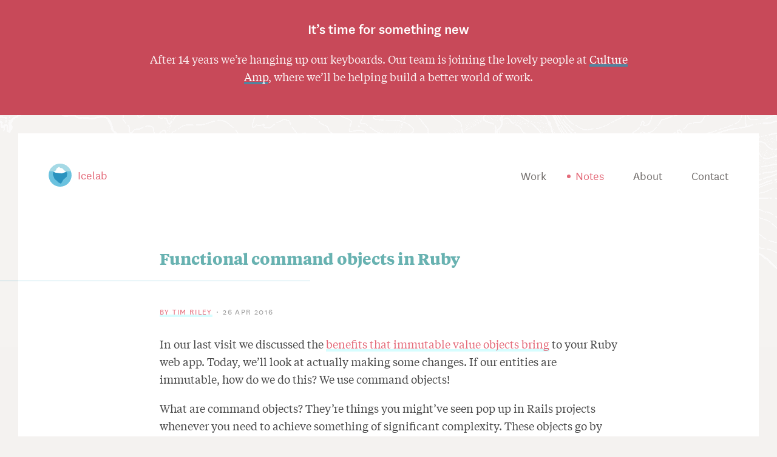

--- FILE ---
content_type: text/html; charset=UTF-8
request_url: https://www.icelab.com.au/notes/functional-command-objects-in-ruby
body_size: 13547
content:
<!DOCTYPE html><html lang="en-au"><head><meta charset="utf-8" /><meta content="width=device-width, initial-scale=1.0" name="viewport" /><meta content="phone" media="(max-width: 479px)" name="breakpoint" /><meta content="phone-wide" media="(min-width: 480px) and (max-width: 639px)" name="breakpoint" /><meta content="tablet" media="(min-width: 640px) and (max-width: 799px)" name="breakpoint" /><meta content="tablet-narrow" media="(min-width: 800px) and (max-width: 989px)" name="breakpoint" /><meta content="tablet-wide" media="(min-width: 990px) and (max-width: 1079px)" name="breakpoint" /><meta content="widescreen" media="(min-width: 1080px) and (max-width: 1419px)" name="breakpoint" /><meta content="widescreen-wide" media="(min-width: 1420px)" name="breakpoint" /><meta content="retina" media="only screen and (-webkit-min-device-pixel-ratio: 2), only screen and (   min--moz-device-pixel-ratio: 2), only screen and (-o-min-device-pixel-ratio: 2/1), only screen and (min-device-pixel-ratio: 2), only screen and (min-resolution: 192dpi), only screen and (min-resolution: 2dppx)" name="breakpoint" /><meta content="w-1280" media="(max-width: 1280px)" name="breakpoint" /><meta content="w-1230" media="(max-width: 1230px)" name="breakpoint" /><meta content="w-1200" media="(max-width: 1200px)" name="breakpoint" /><link href="../index.html" rel="dns-prefetch" /><link href="https://fonts.googleapis.com" rel="dns-prefetch" /><link href="https://www.google-analytics.com" rel="dns-prefetch" /><link crossorigin="" href="https://fonts.gstatic.com" rel="preconnect" /><link as="style" href="../assets/main__defer-502c64761c7ed5233455337d0fcaf840.css" onload="this.rel=&#39;stylesheet&#39;" rel="preload" /><link as="style" href="https://fonts.googleapis.com/css?family=Inconsolata:400,700:latin" onload="this.rel=&#39;stylesheet&#39;" rel="preload" /><noscript><link href="../assets/main__defer-502c64761c7ed5233455337d0fcaf840.css" rel="stylesheet" /><link href="https://fonts.googleapis.com/css?family=Inconsolata:400,700:latin" rel="stylesheet" /></noscript><script>!function(e){function t(o){if(n[o])return n[o].exports;var a=n[o]={exports:{},id:o,loaded:!1};return e[o].call(a.exports,a,a.exports,t),a.loaded=!0,a.exports}var n={};return t.m=e,t.c=n,t.p="",t(0)}({0:function(e,t,n){e.exports=n(400)},126:function(e,t){!function(t,n){"use strict";var o={breakpoints:{},_isTicking:!1,_debounceLastTime:0,_namedEvents:{},_eventMatchCache:{},_globalEvents:[],onBreakpointChange:function(){var e=Array.prototype.slice.call(arguments),t=e.pop(),n=e.pop();"undefined"==typeof n?o._globalEvents.push(t):(o._namedEvents[n]=[]).push(t),d()}},a=function(e){/in/.test(n.readyState)?t.setTimeout(function(){a(e)},9):e()},i=function(e,t){var n=e.className.split(" "),o=n.indexOf(t);o>-1&&(n.splice(o,1),e.className=n.join(" "))},r=function(e,t){-1===e.className.indexOf(t)&&(e.className=""!==e.className?e.className+" "+t:t)},s=function(e,t){var o="breakpoint-"+t,a=n.documentElement;e?r(a,o):i(a,o)},c=function(e){o._globalEvents.forEach(function(t){"function"==typeof t&&t(e)})},u=function(){o._isTicking||l(d),o._isTicking=!0},l=function(e,n){if(!t.requestAnimationFrame){var a=(new Date).getTime(),i=Math.max(0,16-(a-o._debounceLastTime)),r=t.setTimeout(function(){e(a+i)},i);return o._debounceLastTime=a+i,r}t.requestAnimationFrame(e,n)},d=function(){o._isTicking=!1;var e=[];for(var n in o.breakpoints){var a=o.breakpoints[n],i=t.matchMedia(a).matches;if(o._namedEvents[n]&&o._eventMatchCache[n]!==i){o._eventMatchCache[n]=i;for(var r=0;r<o._namedEvents[n].length;r++){var u=o._namedEvents[n][r];"function"==typeof u&&u(i)}}i&&e.push(n),s(i,n)}0!==e.length&&c(e)},f=function(){for(var e=n.getElementsByTagName("meta"),t=0;t<e.length;t++)if("breakpoint"===e[t].name){var a=e[t].getAttribute("content"),i=e[t].getAttribute("media");o.breakpoints[a]=i}},m=function(){f(),d()},v=function(){f(),d(),t.addEventListener("resize",u)};"undefined"!=typeof e&&e.exports?e.exports=o:t.metaQuery=o,m(),a(v)}(window,document)},398:function(e,t){"use strict";function n(){window.localStorage.getItem("fontsLoaded")&&(window.document.documentElement.className+=" fonts-loaded")}e.exports=n},399:function(e,t,n){"use strict";n(126),n(679),n(677);var o=n(398);o()},400:function(e,t,n){"use strict";n(399),n.p="/assets/"},677:function(e,t){(function(){/*! CSS rel=preload polyfill. Depends on loadCSS function. [c]2016 @scottjehl, Filament Group, Inc. Licensed MIT  */
!function(e){if(e.loadCSS){var t=loadCSS.relpreload={};if(t.support=function(){try{return e.document.createElement("link").relList.supports("preload")}catch(e){return!1}},t.poly=function(){for(var t=e.document.getElementsByTagName("link"),n=0;n<t.length;n++){var o=t[n];"preload"===o.rel&&"style"===o.getAttribute("as")&&(e.loadCSS(o.href,o),o.rel=null)}},!t.support()){t.poly();var n=e.setInterval(t.poly,300);e.addEventListener&&e.addEventListener("load",function(){e.clearInterval(n)}),e.attachEvent&&e.attachEvent("onload",function(){e.clearInterval(n)})}}}(this)}).call(window)},679:function(e,t){(function(e){(function(){var t=void 0;/*! loadCSS: load a CSS file asynchronously. [c]2016 @scottjehl, Filament Group, Inc. Licensed MIT */
!function(e){"use strict";var n=function(t,n,o){function a(e){return s.body?e():void setTimeout(function(){a(e)})}function i(){c.addEventListener&&c.removeEventListener("load",i),c.media=o||"all"}var r,s=e.document,c=s.createElement("link");if(n)r=n;else{var u=(s.body||s.getElementsByTagName("head")[0]).childNodes;r=u[u.length-1]}var l=s.styleSheets;c.rel="stylesheet",c.href=t,c.media="only x",a(function(){r.parentNode.insertBefore(c,n?r:r.nextSibling)});var d=function(e){for(var t=c.href,n=l.length;n--;)if(l[n].href===t)return e();setTimeout(function(){d(e)})};return c.addEventListener&&c.addEventListener("load",i),c.onloadcssdefined=d,d(i),c};"undefined"!=typeof t?t.loadCSS=n:e.loadCSS=n}("undefined"!=typeof e?e:this)}).call(window)}).call(t,function(){return this}())}});</script><title>Notes / Functional command objects in Ruby — Icelab, an Australian design and development studio</title><link href="../assets/main__public-dd522cca7aa528b091f6b0299afc2753.css" rel="stylesheet" type="text/css" /><link href="../favicon.ico.png" rel="icon" type="image/x-icon" /><link href="https://www.icelab.com.au/notes/apple-touch-icon.png" rel="apple-touch-icon" /><script async="async" src="../assets/main__public-df4febba5b91bd432b1a25cc9f8ad488.js" type="text/javascript"></script><meta content="Notes / Functional command objects in Ruby" property="og:title" /><meta content="Mix together FP, OOP, and find happiness in easily to call, easy to compose command objects.
" property="og:description" /><meta name="twitter:label1" value="Tagged with" /><meta name="twitter:data1" value="Ruby, Code" /><meta name="twitter:label2" value="Author" /><meta name="twitter:data2" value="Tim Riley" /><script>(function(i,s,o,g,r,a,m){i['GoogleAnalyticsObject']=r;i[r]=i[r]||function(){
(i[r].q=i[r].q||[]).push(arguments)},i[r].l=1*new Date();a=s.createElement(o),
m=s.getElementsByTagName(o)[0];a.async=1;a.src=g;m.parentNode.insertBefore(a,m)
})(window,document,'script','https://www.google-analytics.com/analytics.js','ga');

ga('create', 'UA-2193586-1', 'auto');
ga('send', 'pageview');</script></head><body><a class="skip-link skip-link--main-navigation" href="#main-navigation" tabindex="1">Skip to the main navigation</a><a class="skip-link skip-link--main-content" href="#main-content" tabindex="2">Skip to the content</a><div class="ourincrediblejourney pb-xlarge pt-xlarge"><div class="grid--narrow mx-auto copy"><h2>It’s time for something new</h2><p>After 14 years we’re hanging up our keyboards. Our team is joining the lovely people at <a href="https://www.cultureamp.com/">Culture Amp</a>, where we’ll be helping build a better world of work. </p></div></div><div class="content mx-auto"><div class="content__inner"><div class="content__lift"><div class="masthead flex-y-center mx-auto"><h1 class="masthead__logo"><a class='masthead__logo-anchor flex-y-center' href='/'><span class="masthead__logo-berg mr-small"></span><span class="masthead__logo-text">Icelab</span></a></h1><button class="nav-main-mobile-toggle" data-view-nav-toggle="{&quot;targetActiveClassName&quot;:&quot;nav-main-mobile-toggle--visible&quot;}"><div class="nav-main-mobile-toggle__icon-wrapper br-circle"><span class="hide-visually">Toggle mobile navigation</span><span class="glyph glyph--bars"><svg width="16" height="10" viewBox="0 0 16 10" xmlns="http://www.w3.org/2000/svg"><path d="M0 5c0-.552.445-1 1.001-1h13.998c.553 0 1.001.444 1.001 1 0 .552-.445 1-1.001 1h-13.998c-.553 0-1.001-.444-1.001-1zm0-4c0-.552.445-1 1.001-1h13.998c.553 0 1.001.444 1.001 1 0 .552-.445 1-1.001 1h-13.998c-.553 0-1.001-.444-1.001-1zm0 8c0-.552.445-1 1.001-1h13.998c.553 0 1.001.444 1.001 1 0 .552-.445 1-1.001 1h-13.998c-.553 0-1.001-.444-1.001-1z" fill="#0B93B7"/></svg>
</span><span class="glyph glyph--close"><svg width="12" height="12" viewBox="0 0 12 12" xmlns="http://www.w3.org/2000/svg"><path d="M4.586 6l-4.242 4.242c-.393.393-.391 1.024-.001 1.415.393.393 1.024.39 1.415-.001l4.242-4.242 4.242 4.242c.393.393 1.024.391 1.415.001.393-.393.39-1.024-.001-1.415l-4.242-4.242 4.242-4.242c.393-.393.391-1.024.001-1.415-.393-.393-1.024-.39-1.415.001l-4.242 4.242-4.242-4.242c-.393-.393-1.024-.391-1.415-.001-.393.393-.39 1.024.001 1.415l4.242 4.242z" fill="#0B93B7"/></svg>
</span></div></button><ul class="nav-main fl-right" id="main-navigation" role="navigation"><li class="nav-main__item a-delay-250"><a class='nav-main__anchor ' href='/work'>Work</a></li><li class="nav-main__item a-delay-200"><a class='nav-main__anchor nav-main__anchor--active' href='/notes'>Notes</a></li><li class="nav-main__item a-delay-350"><a class='nav-main__anchor ' href='/about'>About</a></li><li class="nav-main__item a-delay-400"><a class='nav-main__anchor ' href='/contact'>Contact</a></li></ul></div><div class="main-content mx-auto" id="main-content" role="main"><div class="note"><div class="pulled-heading pulled-heading--serif pulled-heading--narrow pulled-heading--border-blue mx-auto pulled-heading--color-green"><h3 class="pulled-heading__heading"><span>Functional command objects in Ruby</span></h3></div><div class="note__body grid grid--narrow mx-auto"><div class="note__meta"><a class='note__author' href='/notes/author/tim-riley'><span>By Tim Riley</span></a><span class="note__date">26 Apr 2016</span></div><div class="note__copy copy clearfix" data-view-responsive-embeds=""><p>In our last visit we discussed the <a href='/notes/inactive-records-the-value-objects-your-app-deserves/' title>benefits that immutable value objects bring</a> to your Ruby web app. Today, we’ll look at actually making some changes. If our entities are immutable, how do we do this? We use command objects!</p>

<p>What are command objects? They’re things you might’ve seen pop up in Rails projects whenever you need to achieve something of significant complexity. These objects go by many names: service classes, interactors, use cases, and more. Whatever you call them, I don’t think we use them nearly enough. Any web app will be composed of a great many commands, and mixing these together in the “C” layer of MVC is a poor way to encapsulate them. In this article, we’ll take an approach to building command objects that is lightweight and easy enough for you to model every part of your app’s functionality.</p>

<p>The example we’ll use for our command is a common one: validating and creating an article. We’re actually going to be working with 3 objects here: a validation object, an object to persist data to our database, and our command object itself. Let’s start by looking at how we <em>wouldn’t</em> write this:</p>
<pre class="highlight ruby"><code><span class="k">class</span> <span class="nc">CreateArticle</span>
  <span class="kp">attr_reader</span> <span class="ss">:params</span>

  <span class="k">def</span> <span class="nf">initialize</span><span class="p">(</span><span class="n">params</span> <span class="o">=</span> <span class="p">{})</span>
    <span class="vi">@params</span> <span class="o">=</span> <span class="n">params</span>
  <span class="k">end</span>

  <span class="k">def</span> <span class="nf">call</span>
    <span class="n">result</span> <span class="o">=</span> <span class="no">ValidateArticle</span><span class="p">.</span><span class="nf">call</span><span class="p">(</span><span class="n">params</span><span class="p">)</span>

    <span class="k">if</span> <span class="n">result</span><span class="p">.</span><span class="nf">success?</span>
      <span class="no">PersistArticle</span><span class="p">.</span><span class="nf">call</span><span class="p">(</span><span class="n">params</span><span class="p">)</span>
    <span class="k">end</span>
  <span class="k">end</span>
<span class="k">end</span>

<span class="n">create_article</span> <span class="o">=</span> <span class="no">CreateArticle</span><span class="p">.</span><span class="nf">new</span><span class="p">(</span><span class="s2">"title"</span> <span class="o">=&gt;</span> <span class="s2">"Hello World"</span><span class="p">)</span>
<span class="n">create_article</span><span class="p">.</span><span class="nf">call</span>
</code></pre>
<p>There are a few problems here:</p>

<ul>
<li>We’re keeping specific article data as the object’s state. This means that every instance of <code>CreateArticle</code> is throwaway. We can never use it again for any other article’s params.</li>
<li>We’re also tightly coupling our object to other concrete classes in our application. Widespread, this kind of coupling will make any application very difficult to change over time. It’ll also make it harder to cleanly unit test this object.</li>
</ul>

<p>We can do better:</p>
<pre class="highlight ruby"><code><span class="k">class</span> <span class="nc">CreateArticle</span>
  <span class="kp">attr_reader</span> <span class="ss">:validate_article</span><span class="p">,</span> <span class="ss">:persist_article</span>

  <span class="k">def</span> <span class="nf">initialize</span><span class="p">(</span><span class="n">validate_article</span><span class="p">,</span> <span class="n">persist_article</span><span class="p">)</span>
    <span class="vi">@validate_article</span> <span class="o">=</span> <span class="n">validate_article</span>
    <span class="vi">@persist_article</span> <span class="o">=</span> <span class="n">persist_article</span>
  <span class="k">end</span>

  <span class="k">def</span> <span class="nf">call</span><span class="p">(</span><span class="n">params</span><span class="p">)</span>
    <span class="n">result</span> <span class="o">=</span> <span class="n">validate_article</span><span class="p">.</span><span class="nf">call</span><span class="p">(</span><span class="n">params</span><span class="p">)</span>

    <span class="k">if</span> <span class="n">result</span><span class="p">.</span><span class="nf">success?</span>
      <span class="n">persist_article</span><span class="p">.</span><span class="nf">call</span><span class="p">(</span><span class="n">params</span><span class="p">)</span>
    <span class="k">end</span>
  <span class="k">end</span>
<span class="k">end</span>

<span class="n">create_article</span> <span class="o">=</span> <span class="no">CreateArticle</span><span class="p">.</span><span class="nf">new</span><span class="p">(</span><span class="n">validate_article</span><span class="p">,</span> <span class="n">persist_article</span><span class="p">)</span>
<span class="n">create_article</span><span class="p">.</span><span class="nf">call</span><span class="p">(</span><span class="s2">"title"</span> <span class="o">=&gt;</span> <span class="s2">"Hello World"</span><span class="p">)</span>
<span class="n">create_article</span><span class="p">.</span><span class="nf">call</span><span class="p">(</span><span class="s2">"title"</span> <span class="o">=&gt;</span> <span class="s2">"Hello Dave"</span><span class="p">)</span>
</code></pre>
<p>This is a much nicer arrangement. The object’s collaborators are  passed in via its initializer, which reduces their coupling: this object doesn’t care about their concrete implementation, merely their interface. The collaborators are also the object’s only local state, with the article params now being passed directly to the stateless <code>#call</code> method instead. This means that a single <code>create_article</code> object can be used over and over for different articles.</p>

<p>Let’s take a second look at that <code>#call</code> method. It takes an input, makes no side effects, then returns an output. The same input should always result in the same output. You know what this feels like? A <em>function</em>. In this way, our choice of <code>#call</code> is intentional: it makes this functional object interchangeable with Ruby’s own language-level procs, lambdas and method objects. With functional objects, you can start to do with your objects all the things you could otherwise do with plain functions.</p>

<p>One such benefit is that functional objects are a breeze to compose. This is exactly what we did above with the <code>validate_article</code> and <code>persist_article</code> objects. Because we don’t need to worry about changes to their state after initialization, we can pass them around as dependencies to any number of objects, knowing they’ll work exactly as intended in each context.</p>

<p>We’ve provided these dependencies via <em>constructor dependency injection,</em> a classical object-oriented programming technique that blends in perfectly here. I know this isn’t widely used in “conventional” Ruby, and for this same reason I avoided it for many years, but when spread through an app, this makes for a wonderfully decomposed codebase. It makes it easy to break your app’s logic apart into smaller, reusable pieces that are easy to understand in a single glance.</p>

<p>Built this way, your app’s command objects become very easy to test. You can focus on their simple <code>#call</code> interface, vary the  input when needed, and test for the output. Since the dependencies are externally provided, you can replace them with fakes or mock objects to simulate different conditions. In this example, you can see we’ve swapped them for simple lambdas as substitutes for the full objects.</p>
<pre class="highlight ruby"><code><span class="n">describe</span> <span class="no">CreateArticle</span> <span class="k">do</span>
  <span class="n">subject</span><span class="p">(</span><span class="ss">:create_article</span><span class="p">)</span> <span class="p">{</span> <span class="no">CreateArticle</span><span class="p">.</span><span class="nf">new</span><span class="p">(</span><span class="n">validate</span><span class="p">,</span> <span class="n">persist</span><span class="p">)</span> <span class="p">}</span>

  <span class="n">let</span><span class="p">(</span><span class="ss">:validate</span><span class="p">)</span> <span class="p">{</span>
    <span class="o">-&gt;</span> <span class="n">input</span> <span class="p">{</span> <span class="n">double</span><span class="p">(</span><span class="s2">"result"</span><span class="p">,</span> <span class="n">success?</span><span class="p">:</span> <span class="n">input</span><span class="p">[</span><span class="s2">"title"</span><span class="p">].</span><span class="nf">length</span> <span class="o">&gt;</span> <span class="mi">0</span><span class="p">)</span> <span class="p">}</span>
  <span class="p">}</span>

  <span class="c1"># In a real app, this will write to the DB. Ignore for our little example.</span>
  <span class="n">let</span><span class="p">(</span><span class="ss">:persist</span><span class="p">)</span> <span class="p">{</span> <span class="o">-&gt;</span> <span class="n">input</span> <span class="p">{</span> <span class="n">input</span> <span class="p">}</span> <span class="p">}</span>

  <span class="n">context</span> <span class="s2">"successful validation"</span> <span class="k">do</span>
    <span class="n">let</span><span class="p">(</span><span class="ss">:input</span><span class="p">)</span> <span class="p">{</span> <span class="p">{</span><span class="s2">"title"</span> <span class="o">=&gt;</span> <span class="s2">"Hello world"</span><span class="p">}</span> <span class="p">}</span>

    <span class="n">it</span> <span class="s2">"persists the article"</span> <span class="k">do</span>
      <span class="n">expect</span><span class="p">(</span><span class="n">create_article</span><span class="p">.</span><span class="nf">call</span><span class="p">(</span><span class="n">input</span><span class="p">)).</span><span class="nf">to</span> <span class="n">eq</span> <span class="n">input</span>
    <span class="k">end</span>
  <span class="k">end</span>

  <span class="n">context</span> <span class="s2">"unsuccessful validation"</span> <span class="k">do</span>
    <span class="n">let</span><span class="p">(</span><span class="ss">:input</span><span class="p">)</span> <span class="p">{</span> <span class="p">{</span><span class="s2">"title"</span> <span class="o">=&gt;</span> <span class="s2">""</span><span class="p">}</span> <span class="p">}</span>

    <span class="n">it</span> <span class="s2">"returns false"</span> <span class="k">do</span>
      <span class="n">expect</span><span class="p">(</span><span class="n">create_article</span><span class="p">.</span><span class="nf">call</span><span class="p">(</span><span class="n">input</span><span class="p">)).</span><span class="nf">to</span> <span class="n">eq</span> <span class="kp">false</span>
    <span class="k">end</span>
  <span class="k">end</span>
<span class="k">end</span>
</code></pre>
<p>At this point, you might be wondering how your app can orchestrate the passing around of the dependencies to make this cornucopia of functional objects really sing. It turns out this is easy with an <a href='http://dry-rb.org/gems/dry-container/' title=''>inversion of control container</a>. This is one of the things that really flipped my Ruby style on its head, and I’m excited to share it with you in our next article!</p>

<p>Until then, if you’re interested in learning more about functional objects and blending FP and OOP in general, I recommend you watch <a href='https://twitter.com/_solnic_' title=''>Piotr Solnica</a>’s seminal talk on this topic, <a href='https://www.youtube.com/watch?v=rMxurF4oqsc' title=''>Blending Functional and OO Programming in Ruby</a>.</p>

<hr/>

<p><em>Read part 1 of this series: <a href='/notes/my-past-and-future-ruby/' title>My past and future Ruby</a></em></p>

<p><em>Read part 2: <a href='/notes/inactive-records-the-value-objects-your-app-deserves/' title>Inactive records: the value objects your app deserves</a></em></p>
</div></div><div class="note__footer a-delay-150"><div class="note__footer-inner clearfix"><div class="note__footer-author fl-left"><span class="note__footer-heading">Author</span><a href='/notes/author/tim-riley'><img class="fl-left note__footer-author-avatar" height="80" src="https://d33wubrfki0l68.cloudfront.net/809d3dc936c694bc9da687c71cb7e4545daf425a/7936d/dzxvuqn6mt3gk/view/8a/6e/bb/a6/e1/03/b3/a0/84/0a/4c/e7/12/36/52/46/w1sicmvzaxpliiwimtywil1d/54768e33fe1883f538387f20886e088407135c3f/tim-2.jpg" width="80" /></a><a class='note__footer-author-title c-green' href='/notes/author/tim-riley'>Tim Riley</a><div class="note__footer-author-bio"><p>Tim is a director and developer at Icelab, as well as a core developer of dry-rb. He’s excited by small libraries, first-class functions, and pushing forward web app development with Ruby.</p>
</div><div class="note__footer-author-social-links note__footer-author-social-links--color-green"><a class="note__footer-author-twitter" href="http://twitter.com/timriley"><span class="glyph glyph--twitter"><svg width="1792" height="1792" viewBox="0 0 1792 1792" xmlns="http://www.w3.org/2000/svg"><path d="M1684 408q-67 98-162 167 1 14 1 42 0 130-38 259.5t-115.5 248.5-184.5 210.5-258 146-323 54.5q-271 0-496-145 35 4 78 4 225 0 401-138-105-2-188-64.5t-114-159.5q33 5 61 5 43 0 85-11-112-23-185.5-111.5t-73.5-205.5v-4q68 38 146 41-66-44-105-115t-39-154q0-88 44-163 121 149 294.5 238.5t371.5 99.5q-8-38-8-74 0-134 94.5-228.5t228.5-94.5q140 0 236 102 109-21 205-78-37 115-142 178 93-10 186-50z" fill="#fff"/></svg></span><span class="hide-visually">Follow Tim Riley on Twitter</span></a><a class="note__footer-author-website" href="http://openmonkey.com"><span class="glyph glyph--globe"><svg width="1792" height="1792" viewBox="0 0 1792 1792" xmlns="http://www.w3.org/2000/svg"><path d="M896 128q209 0 385.5 103t279.5 279.5 103 385.5-103 385.5-279.5 279.5-385.5 103-385.5-103-279.5-279.5-103-385.5 103-385.5 279.5-279.5 385.5-103zm274 521q-2 1-9.5 9.5t-13.5 9.5q2 0 4.5-5t5-11 3.5-7q6-7 22-15 14-6 52-12 34-8 51 11-2-2 9.5-13t14.5-12q3-2 15-4.5t15-7.5l2-22q-12 1-17.5-7t-6.5-21q0 2-6 8 0-7-4.5-8t-11.5 1-9 1q-10-3-15-7.5t-8-16.5-4-15q-2-5-9.5-10.5t-9.5-10.5q-1-2-2.5-5.5t-3-6.5-4-5.5-5.5-2.5-7 5-7.5 10-4.5 5q-3-2-6-1.5t-4.5 1-4.5 3-5 3.5q-3 2-8.5 3t-8.5 2q15-5-1-11-10-4-16-3 9-4 7.5-12t-8.5-14h5q-1-4-8.5-8.5t-17.5-8.5-13-6q-8-5-34-9.5t-33-.5q-5 6-4.5 10.5t4 14 3.5 12.5q1 6-5.5 13t-6.5 12q0 7 14 15.5t10 21.5q-3 8-16 16t-16 12q-5 8-1.5 18.5t10.5 16.5q2 2 1.5 4t-3.5 4.5-5.5 4-6.5 3.5l-3 2q-11 5-20.5-6t-13.5-26q-7-25-16-30-23-8-29 1-5-13-41-26-25-9-58-4 6-1 0-15-7-15-19-12 3-6 4-17.5t1-13.5q3-13 12-23 1-1 7-8.5t9.5-13.5.5-6q35 4 50-11 5-5 11.5-17t10.5-17q9-6 14-5.5t14.5 5.5 14.5 5q14 1 15.5-11t-7.5-20q12 1 3-17-5-7-8-9-12-4-27 5-8 4 2 8-1-1-9.5 10.5t-16.5 17.5-16-5q-1-1-5.5-13.5t-9.5-13.5q-8 0-16 15 3-8-11-15t-24-8q19-12-8-27-7-4-20.5-5t-19.5 4q-5 7-5.5 11.5t5 8 10.5 5.5 11.5 4 8.5 3q14 10 8 14-2 1-8.5 3.5t-11.5 4.5-6 4q-3 4 0 14t-2 14q-5-5-9-17.5t-7-16.5q7 9-25 6l-10-1q-4 0-16 2t-20.5 1-13.5-8q-4-8 0-20 1-4 4-2-4-3-11-9.5t-10-8.5q-46 15-94 41 6 1 12-1 5-2 13-6.5t10-5.5q34-14 42-7l5-5q14 16 20 25-7-4-30-1-20 6-22 12 7 12 5 18-4-3-11.5-10t-14.5-11-15-5q-16 0-22 1-146 80-235 222 7 7 12 8 4 1 5 9t2.5 11 11.5-3q9 8 3 19 1-1 44 27 19 17 21 21 3 11-10 18-1-2-9-9t-9-4q-3 5 .5 18.5t10.5 12.5q-7 0-9.5 16t-2.5 35.5-1 23.5l2 1q-3 12 5.5 34.5t21.5 19.5q-13 3 20 43 6 8 8 9 3 2 12 7.5t15 10 10 10.5q4 5 10 22.5t14 23.5q-2 6 9.5 20t10.5 23q-1 0-2.5 1t-2.5 1q3 7 15.5 14t15.5 13q1 3 2 10t3 11 8 2q2-20-24-62-15-25-17-29-3-5-5.5-15.5t-4.5-14.5q2 0 6 1.5t8.5 3.5 7.5 4 2 3q-3 7 2 17.5t12 18.5 17 19 12 13q6 6 14 19.5t0 13.5q9 0 20 10t17 20q5 8 8 26t5 24q2 7 8.5 13.5t12.5 9.5l16 8 13 7q5 2 18.5 10.5t21.5 11.5q10 4 16 4t14.5-2.5 13.5-3.5q15-2 29 15t21 21q36 19 55 11-2 1 .5 7.5t8 15.5 9 14.5 5.5 8.5q5 6 18 15t18 15q6-4 7-9-3 8 7 20t18 10q14-3 14-32-31 15-49-18 0-1-2.5-5.5t-4-8.5-2.5-8.5 0-7.5 5-3q9 0 10-3.5t-2-12.5-4-13q-1-8-11-20t-12-15q-5 9-16 8t-16-9q0 1-1.5 5.5t-1.5 6.5q-13 0-15-1 1-3 2.5-17.5t3.5-22.5q1-4 5.5-12t7.5-14.5 4-12.5-4.5-9.5-17.5-2.5q-19 1-26 20-1 3-3 10.5t-5 11.5-9 7q-7 3-24 2t-24-5q-13-8-22.5-29t-9.5-37q0-10 2.5-26.5t3-25-5.5-24.5q3-2 9-9.5t10-10.5q2-1 4.5-1.5t4.5 0 4-1.5 3-6q-1-1-4-3-3-3-4-3 7 3 28.5-1.5t27.5 1.5q15 11 22-2 0-1-2.5-9.5t-.5-13.5q5 27 29 9 3 3 15.5 5t17.5 5q3 2 7 5.5t5.5 4.5 5-.5 8.5-6.5q10 14 12 24 11 40 19 44 7 3 11 2t4.5-9.5 0-14-1.5-12.5l-1-8v-18l-1-8q-15-3-18.5-12t1.5-18.5 15-18.5q1-1 8-3.5t15.5-6.5 12.5-8q21-19 15-35 7 0 11-9-1 0-5-3t-7.5-5-4.5-2q9-5 2-16 5-3 7.5-11t7.5-10q9 12 21 2 7-8 1-16 5-7 20.5-10.5t18.5-9.5q7 2 8-2t1-12 3-12q4-5 15-9t13-5l17-11q3-4 0-4 18 2 31-11 10-11-6-20 3-6-3-9.5t-15-5.5q3-1 11.5-.5t10.5-1.5q15-10-7-16-17-5-43 12zm-163 877q206-36 351-189-3-3-12.5-4.5t-12.5-3.5q-18-7-24-8 1-7-2.5-13t-8-9-12.5-8-11-7q-2-2-7-6t-7-5.5-7.5-4.5-8.5-2-10 1l-3 1q-3 1-5.5 2.5t-5.5 3-4 3 0 2.5q-21-17-36-22-5-1-11-5.5t-10.5-7-10-1.5-11.5 7q-5 5-6 15t-2 13q-7-5 0-17.5t2-18.5q-3-6-10.5-4.5t-12 4.5-11.5 8.5-9 6.5-8.5 5.5-8.5 7.5q-3 4-6 12t-5 11q-2-4-11.5-6.5t-9.5-5.5q2 10 4 35t5 38q7 31-12 48-27 25-29 40-4 22 12 26 0 7-8 20.5t-7 21.5q0 6 2 16z" fill="#fff"/></svg></span><span class="hide-visually">Visit Tim Riley's website</span></a></div></div><div class="note__footer-published-on fl-left"><span class="note__footer-heading">Published on</span><p>26 Apr 2016</p></div><div class="note__footer-tags fl-left"><span class="note__footer-heading">Tags</span><ul class="note__footer-tags-list"><li class="note__footer-tags-item"><a href='/notes/category/ruby'>Ruby</a></li><li class="note__footer-tags-item"><a href='/notes/category/code'>Code</a></li></ul></div></div></div></div></div></div></div></div><div class="footer" role="contentinfo"><div class="footer__inner mx-auto clearfix"><div class="footer__column fl-left"><div class="footer__column-heading">Canberra</div><p>Level 3, 8-10 Hobart Place<br />Canberra ACT 2601<br />Australia</p><p>+ 61 2 6162 0241</p></div><div class="footer__column fl-left"><div class="footer__column-heading">Melbourne</div><p>15-25 Keele St<br />Collingwood VIC 3066<br />Australia</p><p>+ 61 3 9416 3198</p></div><div class="footer__column fl-left"><div class="footer__column-heading">Get in touch</div><p><a class="footer__column-contact-link" href="mailto:hello@icelab.com.au"><span class="glyph glyph--envelope"><svg width="1792" height="1792" viewBox="0 0 1792 1792" xmlns="http://www.w3.org/2000/svg"><path d="M1792 710v794q0 66-47 113t-113 47h-1472q-66 0-113-47t-47-113v-794q44 49 101 87 362 246 497 345 57 42 92.5 65.5t94.5 48 110 24.5h2q51 0 110-24.5t94.5-48 92.5-65.5q170-123 498-345 57-39 100-87zm0-294q0 79-49 151t-122 123q-376 261-468 325-10 7-42.5 30.5t-54 38-52 32.5-57.5 27-50 9h-2q-23 0-50-9t-57.5-27-52-32.5-54-38-42.5-30.5q-91-64-262-182.5t-205-142.5q-62-42-117-115.5t-55-136.5q0-78 41.5-130t118.5-52h1472q65 0 112.5 47t47.5 113z" fill="#fff"/></svg></span><em>hello@icelab.com.au</em></a><a class="footer__column-contact-link" href="http://twitter.com/icelab"><span class="glyph glyph--twitter"><svg width="1792" height="1792" viewBox="0 0 1792 1792" xmlns="http://www.w3.org/2000/svg"><path d="M1684 408q-67 98-162 167 1 14 1 42 0 130-38 259.5t-115.5 248.5-184.5 210.5-258 146-323 54.5q-271 0-496-145 35 4 78 4 225 0 401-138-105-2-188-64.5t-114-159.5q33 5 61 5 43 0 85-11-112-23-185.5-111.5t-73.5-205.5v-4q68 38 146 41-66-44-105-115t-39-154q0-88 44-163 121 149 294.5 238.5t371.5 99.5q-8-38-8-74 0-134 94.5-228.5t228.5-94.5q140 0 236 102 109-21 205-78-37 115-142 178 93-10 186-50z" fill="#fff"/></svg></span><em>@icelab</em></a></p><p>GPO Box 1553<br />Canberra ACT 2601</p><p class="footer__abn">ABN 42 118 292 354</p></div><ul class="nav-footer fl-right clearfix" role="navigation"><li class="nav-footer__item"><a class='nav-footer__anchor ' href='/work'>Work</a></li><li class="nav-footer__item"><a class='nav-footer__anchor ' href='/about'>About</a></li><li class="nav-footer__item"><a class='nav-footer__anchor nav-footer__anchor--active' href='/notes'>Notes</a></li><li class="nav-footer__item"><a class='nav-footer__anchor ' href='/contact'>Contact</a></li></ul></div></div><script>!function(t){function e(i){if(n[i])return n[i].exports;var o=n[i]={exports:{},id:i,loaded:!1};return t[i].call(o.exports,o,o.exports,e),o.loaded=!0,o.exports}var n={};return e.m=t,e.c=n,e.p="",e(0)}({0:function(t,e,n){t.exports=n(397)},32:function(t,e){function n(){throw new Error("setTimeout has not been defined")}function i(){throw new Error("clearTimeout has not been defined")}function o(t){if(u===setTimeout)return setTimeout(t,0);if((u===n||!u)&&setTimeout)return u=setTimeout,setTimeout(t,0);try{return u(t,0)}catch(e){try{return u.call(null,t,0)}catch(e){return u.call(this,t,0)}}}function r(t){if(f===clearTimeout)return clearTimeout(t);if((f===i||!f)&&clearTimeout)return f=clearTimeout,clearTimeout(t);try{return f(t)}catch(e){try{return f.call(null,t)}catch(e){return f.call(this,t)}}}function s(){m&&h&&(m=!1,h.length?d=h.concat(d):y=-1,d.length&&a())}function a(){if(!m){var t=o(s);m=!0;for(var e=d.length;e;){for(h=d,d=[];++y<e;)h&&h[y].run();y=-1,e=d.length}h=null,m=!1,r(t)}}function l(t,e){this.fun=t,this.array=e}function c(){}var u,f,p=t.exports={};!function(){try{u="function"==typeof setTimeout?setTimeout:n}catch(t){u=n}try{f="function"==typeof clearTimeout?clearTimeout:i}catch(t){f=i}}();var h,d=[],m=!1,y=-1;p.nextTick=function(t){var e=new Array(arguments.length-1);if(arguments.length>1)for(var n=1;n<arguments.length;n++)e[n-1]=arguments[n];d.push(new l(t,e)),1!==d.length||m||o(a)},l.prototype.run=function(){this.fun.apply(null,this.array)},p.title="browser",p.browser=!0,p.env={},p.argv=[],p.version="",p.versions={},p.on=c,p.addListener=c,p.once=c,p.off=c,p.removeListener=c,p.removeAllListeners=c,p.emit=c,p.prependListener=c,p.prependOnceListener=c,p.listeners=function(t){return[]},p.binding=function(t){throw new Error("process.binding is not supported")},p.cwd=function(){return"/"},p.chdir=function(t){throw new Error("process.chdir is not supported")},p.umask=function(){return 0}},86:function(t,e,n){"use strict";function i(t){function e(t){return null===l?void u.push(t):void s(function(){var e=l?t.onFulfilled:t.onRejected;if(null===e)return void(l?t.resolve:t.reject)(c);var n;try{n=e(c)}catch(e){return void t.reject(e)}t.resolve(n)})}function n(t){try{if(t===f)throw new TypeError("A promise cannot be resolved with itself.");if(t&&("object"==typeof t||"function"==typeof t)){var e=t.then;if("function"==typeof e)return void r(e.bind(t),n,i)}l=!0,c=t,a()}catch(t){i(t)}}function i(t){l=!1,c=t,a()}function a(){for(var t=0,n=u.length;t<n;t++)e(u[t]);u=null}if("object"!=typeof this)throw new TypeError("Promises must be constructed via new");if("function"!=typeof t)throw new TypeError("not a function");var l=null,c=null,u=[],f=this;this.then=function(t,n){return new f.constructor(function(i,r){e(new o(t,n,i,r))})},r(t,n,i)}function o(t,e,n,i){this.onFulfilled="function"==typeof t?t:null,this.onRejected="function"==typeof e?e:null,this.resolve=n,this.reject=i}function r(t,e,n){var i=!1;try{t(function(t){i||(i=!0,e(t))},function(t){i||(i=!0,n(t))})}catch(t){if(i)return;i=!0,n(t)}}var s=n(87);t.exports=i},87:function(t,e,n){(function(e,n){function i(){for(;r.next;){r=r.next;var t=r.task;r.task=void 0;var e=r.domain;e&&(r.domain=void 0,e.enter());try{t()}catch(t){if(c)throw e&&e.exit(),setTimeout(i,0),e&&e.enter(),t;setTimeout(function(){throw t},0)}e&&e.exit()}a=!1}function o(t){s=s.next={task:t,domain:c&&e.domain,next:null},a||(a=!0,l())}var r={task:void 0,next:null},s=r,a=!1,l=void 0,c=!1;if("undefined"!=typeof e&&e.nextTick)c=!0,l=function(){e.nextTick(i)};else if("function"==typeof n)l="undefined"!=typeof window?n.bind(window,i):function(){n(i)};else if("undefined"!=typeof MessageChannel){var u=new MessageChannel;u.port1.onmessage=i,l=function(){u.port2.postMessage(0)}}else l=function(){setTimeout(i,0)};t.exports=o}).call(e,n(32),n(874).setImmediate)},186:function(t,e){var n={};t.exports=n,n.createElement=function(t){return document.createElement(t)},n.createText=function(t){return document.createTextNode(t)},n.style=function(t,e){t.style.cssText=e},n.append=function(t,e){t.appendChild(e)},n.remove=function(t,e){t.removeChild(e)}},396:function(t,e,n){"use strict";function i(t){return t&&t.__esModule?t:{default:t}}function o(t){var e=7e3,n=window.localStorage.getItem("fontsLoaded");if(!n){var i=[];t.forEach(function(t){var n=new s.default(t.family,{weight:t.weight,style:t.style});i.push(n.check(null,e))}),Promise.all(i).then(function(){window.document.documentElement.className+=" fonts-loaded",window.localStorage.setItem("fontsLoaded",!0)})}}var r=n(604),s=i(r),a=[{family:"National",style:"normal",weight:"normal"},{family:"National",style:"italic",weight:"normal"},{family:"National",style:"italic",weight:"bold"},{family:"National",style:"italic",weight:"bold"},{family:"TiemposText",style:"normal",weight:"normal"},{family:"TiemposText",style:"italic",weight:"normal"},{family:"TiemposText",style:"italic",weight:"bold"},{family:"TiemposText",style:"italic",weight:"bold"},{family:"Inconsolata",style:"normal",weight:"400"},{family:"Inconsolata",style:"italic",weight:"400"}];o(a)},397:function(t,e,n){"use strict";n(396),n.p="/assets/"},604:function(t,e,n){var i=n(755),o=n(186),r=n(605),s=function(t,e){e=e||{weight:"normal"},this.family=t,this.style=e.style||"normal",this.variant=e.variant||"normal",this.weight=e.weight||"normal",this.stretch=e.stretch||"stretch",this.featureSettings=e.featureSettings||"normal"};t.exports=s,s.HAS_WEBKIT_FALLBACK_BUG=null,s.DEFAULT_TIMEOUT=3e3,s.getUserAgent=function(){return window.navigator.userAgent},s.hasWebKitFallbackBug=function(){if(null===s.HAS_WEBKIT_FALLBACK_BUG){var t=/AppleWeb[kK]it\/([0-9]+)(?:\.([0-9]+))/.exec(s.getUserAgent());s.HAS_WEBKIT_FALLBACK_BUG=!!t&&(parseInt(t[1],10)<536||536===parseInt(t[1],10)&&parseInt(t[2],10)<=11)}return s.HAS_WEBKIT_FALLBACK_BUG},s.prototype.getStyle=function(){return"font-style:"+this.style+";font-variant:"+this.variant+";font-weight:"+this.weight+";font-stretch:"+this.stretch+";font-feature-settings:"+this.featureSettings+";-moz-font-feature-settings:"+this.featureSettings+";-webkit-font-feature-settings:"+this.featureSettings+";"},s.prototype.check=function(t,e){var n=t||"BESbswy",a=e||s.DEFAULT_TIMEOUT,l=this.getStyle(),c=o.createElement("div"),u=new r(n),f=new r(n),p=new r(n),h=-1,d=-1,m=-1,y=-1,v=-1,g=-1,w=this;return u.setFont('"Times New Roman", sans-serif',l),f.setFont("serif",l),p.setFont("monospace",l),o.append(c,u.getElement()),o.append(c,f.getElement()),o.append(c,p.getElement()),o.append(document.body,c),y=u.getWidth(),v=f.getWidth(),g=p.getWidth(),new i(function(t,e){function n(){null!==c.parentNode&&o.remove(document.body,c)}function i(){h!==-1&&d!==-1&&m!==-1&&h===d&&d===m&&(s.hasWebKitFallbackBug()?h===y&&d===y&&m===y||h===v&&d===v&&m===v||h===g&&d===g&&m===g||(n(),t(w)):(n(),t(w)))}setTimeout(function(){n(),e(w)},a),u.onResize(function(t){h=t,i()}),u.setFont(w.family+",sans-serif",l),f.onResize(function(t){d=t,i()}),f.setFont(w.family+",serif",l),p.onResize(function(t){m=t,i()}),p.setFont(w.family+",monospace",l)})}},605:function(t,e,n){var i=n(186),o=function(t){var e="display:inline-block;position:absolute;height:100%;width:100%;overflow:scroll;";this.element=i.createElement("div"),this.element.setAttribute("aria-hidden","true"),i.append(this.element,i.createText(t)),this.collapsible=i.createElement("span"),this.expandable=i.createElement("span"),this.collapsibleInner=i.createElement("span"),this.expandableInner=i.createElement("span"),this.lastOffsetWidth=-1,i.style(this.collapsible,e),i.style(this.expandable,e),i.style(this.expandableInner,e),i.style(this.collapsibleInner,"display:inline-block;width:200%;height:200%;"),i.append(this.collapsible,this.collapsibleInner),i.append(this.expandable,this.expandableInner),i.append(this.element,this.collapsible),i.append(this.element,this.expandable)};t.exports=o,o.prototype.getElement=function(){return this.element},o.prototype.setFont=function(t,e){i.style(this.element,"min-width:20px;min-height:20px;display:inline-block;position:absolute;width:auto;margin:0;padding:0;top:-999px;left:-999px;white-space:nowrap;font-size:100px;font-family:"+t+";"+e)},o.prototype.getWidth=function(){return this.element.offsetWidth},o.prototype.setWidth=function(t){this.element.style.width=t+"px"},o.prototype.reset=function(){var t=this.getWidth(),e=t+100;return this.expandableInner.style.width=e+"px",this.expandable.scrollLeft=e,this.collapsible.scrollLeft=this.collapsible.scrollWidth+100,this.lastOffsetWidth!==t&&(this.lastOffsetWidth=t,!0)},o.prototype.onScroll=function(t){this.reset()&&null!==this.element.parentNode&&t(this.lastOffsetWidth)},o.prototype.onResize=function(t){var e=this;this.collapsible.addEventListener("scroll",function(){e.onScroll(t)},!1),this.expandable.addEventListener("scroll",function(){e.onScroll(t)},!1),this.reset()}},755:function(t,e,n){"use strict";t.exports=n(86),n(756),n(757),n(758)},756:function(t,e,n){"use strict";var i=n(86),o=n(87);t.exports=i,i.prototype.done=function(t,e){var n=arguments.length?this.then.apply(this,arguments):this;n.then(null,function(t){o(function(){throw t})})}},757:function(t,e,n){"use strict";function i(t){this.then=function(e){return"function"!=typeof e?this:new o(function(n,i){r(function(){try{n(e(t))}catch(t){i(t)}})})}}var o=n(86),r=n(87);t.exports=o,i.prototype=o.prototype;var s=new i(!0),a=new i(!1),l=new i(null),c=new i(void 0),u=new i(0),f=new i("");o.resolve=function(t){if(t instanceof o)return t;if(null===t)return l;if(void 0===t)return c;if(t===!0)return s;if(t===!1)return a;if(0===t)return u;if(""===t)return f;if("object"==typeof t||"function"==typeof t)try{var e=t.then;if("function"==typeof e)return new o(e.bind(t))}catch(t){return new o(function(e,n){n(t)})}return new i(t)},o.all=function(t){var e=Array.prototype.slice.call(t);return new o(function(t,n){function i(r,s){try{if(s&&("object"==typeof s||"function"==typeof s)){var a=s.then;if("function"==typeof a)return void a.call(s,function(t){i(r,t)},n)}e[r]=s,0===--o&&t(e)}catch(t){n(t)}}if(0===e.length)return t([]);for(var o=e.length,r=0;r<e.length;r++)i(r,e[r])})},o.reject=function(t){return new o(function(e,n){n(t)})},o.race=function(t){return new o(function(e,n){t.forEach(function(t){o.resolve(t).then(e,n)})})},o.prototype.catch=function(t){return this.then(null,t)}},758:function(t,e,n){"use strict";var i=n(86),o=n(87);t.exports=i,i.denodeify=function(t,e){return e=e||1/0,function(){var n=this,o=Array.prototype.slice.call(arguments);return new i(function(i,r){for(;o.length&&o.length>e;)o.pop();o.push(function(t,e){t?r(t):i(e)});var s=t.apply(n,o);!s||"object"!=typeof s&&"function"!=typeof s||"function"!=typeof s.then||i(s)})}},i.nodeify=function(t){return function(){var e=Array.prototype.slice.call(arguments),n="function"==typeof e[e.length-1]?e.pop():null,r=this;try{return t.apply(this,arguments).nodeify(n,r)}catch(t){if(null===n||"undefined"==typeof n)return new i(function(e,n){n(t)});o(function(){n.call(r,t)})}}},i.prototype.nodeify=function(t,e){return"function"!=typeof t?this:void this.then(function(n){o(function(){t.call(e,null,n)})},function(n){o(function(){t.call(e,n)})})}},868:function(t,e,n){(function(t,e){!function(t,n){"use strict";function i(t){"function"!=typeof t&&(t=new Function(""+t));for(var e=new Array(arguments.length-1),n=0;n<e.length;n++)e[n]=arguments[n+1];var i={callback:t,args:e};return m[d]=i,h(d),d++}function o(t){delete m[t]}function r(t){var e=t.callback,i=t.args;switch(i.length){case 0:e();break;case 1:e(i[0]);break;case 2:e(i[0],i[1]);break;case 3:e(i[0],i[1],i[2]);break;default:e.apply(n,i)}}function s(t){if(y)setTimeout(s,0,t);else{var e=m[t];if(e){y=!0;try{r(e)}finally{o(t),y=!1}}}}function a(){h=function(t){e.nextTick(function(){s(t)})}}function l(){if(t.postMessage&&!t.importScripts){var e=!0,n=t.onmessage;return t.onmessage=function(){e=!1},t.postMessage("","*"),t.onmessage=n,e}}function c(){var e="setImmediate$"+Math.random()+"$",n=function(n){n.source===t&&"string"==typeof n.data&&0===n.data.indexOf(e)&&s(+n.data.slice(e.length))};t.addEventListener?t.addEventListener("message",n,!1):t.attachEvent("onmessage",n),h=function(n){t.postMessage(e+n,"*")}}function u(){var t=new MessageChannel;t.port1.onmessage=function(t){var e=t.data;s(e)},h=function(e){t.port2.postMessage(e)}}function f(){var t=v.documentElement;h=function(e){var n=v.createElement("script");n.onreadystatechange=function(){s(e),n.onreadystatechange=null,t.removeChild(n),n=null},t.appendChild(n)}}function p(){h=function(t){setTimeout(s,0,t)}}if(!t.setImmediate){var h,d=1,m={},y=!1,v=t.document,g=Object.getPrototypeOf&&Object.getPrototypeOf(t);g=g&&g.setTimeout?g:t,"[object process]"==={}.toString.call(t.process)?a():l()?c():t.MessageChannel?u():v&&"onreadystatechange"in v.createElement("script")?f():p(),g.setImmediate=i,g.clearImmediate=o}}("undefined"==typeof self?"undefined"==typeof t?this:t:self)}).call(e,function(){return this}(),n(32))},874:function(t,e,n){(function(t){function i(t,e){this._id=t,this._clearFn=e}var o="undefined"!=typeof t&&t||"undefined"!=typeof self&&self||window,r=Function.prototype.apply;e.setTimeout=function(){return new i(r.call(setTimeout,o,arguments),clearTimeout)},e.setInterval=function(){return new i(r.call(setInterval,o,arguments),clearInterval)},e.clearTimeout=e.clearInterval=function(t){t&&t.close()},i.prototype.unref=i.prototype.ref=function(){},i.prototype.close=function(){this._clearFn.call(o,this._id)},e.enroll=function(t,e){clearTimeout(t._idleTimeoutId),t._idleTimeout=e},e.unenroll=function(t){clearTimeout(t._idleTimeoutId),t._idleTimeout=-1},e._unrefActive=e.active=function(t){clearTimeout(t._idleTimeoutId);var e=t._idleTimeout;e>=0&&(t._idleTimeoutId=setTimeout(function(){t._onTimeout&&t._onTimeout()},e))},n(868),e.setImmediate="undefined"!=typeof self&&self.setImmediate||"undefined"!=typeof t&&t.setImmediate||this&&this.setImmediate,e.clearImmediate="undefined"!=typeof self&&self.clearImmediate||"undefined"!=typeof t&&t.clearImmediate||this&&this.clearImmediate}).call(e,function(){return this}())}});</script></body></html>


--- FILE ---
content_type: text/css; charset=UTF-8
request_url: https://www.icelab.com.au/assets/main__defer-502c64761c7ed5233455337d0fcaf840.css
body_size: 199
content:
@font-face{font-family:National;src:url(main/assets/defer/fonts/national/national-web-book-49a371d884d47dee802690579a4d207b.woff) format("woff"),url(main/assets/defer/fonts/national/national-web-book-90ccc776e16cb9b7ca3e7d15e3fcfb98.woff2) format("woff2");font-style:normal;font-weight:400}@font-face{font-family:National;src:url(main/assets/defer/fonts/national/national-web-book-italic-d9fe44a0f362872b3f1126a45fa44fb0.woff) format("woff"),url(main/assets/defer/fonts/national/national-web-book-italic-eff8917a715293f75f7603d6a6d94154.woff2) format("woff2");font-style:italic;font-weight:400}@font-face{font-family:National;src:url(main/assets/defer/fonts/national/national-web-medium-36701372021ced110c7a0aaee9edc861.woff) format("woff"),url(main/assets/defer/fonts/national/national-web-medium-f2385d6337d8640385922550ea1928c0.woff2) format("woff2");font-style:normal;font-weight:700}@font-face{font-family:National;src:url(main/assets/defer/fonts/national/national-web-medium-italic-b25c468a56118510b1b03bf6f0d3f8d3.woff) format("woff"),url(main/assets/defer/fonts/national/national-web-medium-italic-78050967b2cc375fada4c1ce641b97b5.woff2) format("woff2");font-style:italic;font-weight:700}@font-face{font-family:TiemposText;src:url(main/assets/defer/fonts/tiempos-text/tiempos-text-web-bold-bc7cf0e43ebc5e3625e823746e67d188.woff) format("woff"),url(main/assets/defer/fonts/tiempos-text/tiempos-text-web-bold-fe53d8d0b3b8da5905f5ded5c565f27c.woff2) format("woff2");font-style:normal;font-weight:700}@font-face{font-family:TiemposText;src:url(main/assets/defer/fonts/tiempos-text/tiempos-text-web-bold-italic-6c276753611a336577b4900af05280fb.woff) format("woff"),url(main/assets/defer/fonts/tiempos-text/tiempos-text-web-bold-italic-9f6ff5e049eb6a83e9391287ea5e79c9.woff2) format("woff2");font-style:italic;font-weight:700}@font-face{font-family:TiemposText;src:url(main/assets/defer/fonts/tiempos-text/tiempos-text-web-regular-f25627b02b8b265279be1069386e98b3.woff) format("woff"),url(main/assets/defer/fonts/tiempos-text/tiempos-text-web-regular-3e2ff053b650949f3ab1cc4008b5e70f.woff2) format("woff2");font-style:normal;font-weight:400}@font-face{font-family:TiemposText;src:url(main/assets/defer/fonts/tiempos-text/tiempos-text-web-regular-italic-ec3477c4c162b6be4b88b8adc0ad3fea.woff) format("woff"),url(main/assets/defer/fonts/tiempos-text/tiempos-text-web-regular-italic-2679c14f6565188c24cd1adb33e80abc.woff2) format("woff2");font-style:italic;font-weight:400}

--- FILE ---
content_type: text/css; charset=UTF-8
request_url: https://www.icelab.com.au/assets/main__public-dd522cca7aa528b091f6b0299afc2753.css
body_size: 13570
content:
a,abbr,acronym,address,applet,article,aside,audio,b,big,blockquote,body,button,canvas,caption,center,cite,code,dd,del,details,dfn,div,dl,dt,em,embed,fieldset,figcaption,figure,footer,form,h1,h2,h3,h4,h5,h6,header,hgroup,html,i,iframe,img,ins,kbd,label,legend,li,mark,menu,nav,object,ol,output,p,pre,q,ruby,s,samp,section,small,span,strike,strong,sub,summary,sup,table,tbody,td,tfoot,th,thead,time,tr,tt,u,ul,var,video{margin:0;padding:0;border:0;font-size:100%;font:inherit;vertical-align:baseline}article,aside,details,figcaption,figure,footer,header,hgroup,menu,nav,section{display:block}body{line-height:1}ol,ul{list-style:none}blockquote,q{quotes:none}blockquote:after,blockquote:before,q:after,q:before{content:"";content:none}table{border-collapse:collapse;border-spacing:0}td,th{text-align:left}button{border:none;background:none;cursor:pointer;color:inherit;-webkit-appearance:none;-moz-appearance:none;appearance:none}*,:after,:before{box-sizing:border-box}.a-delay-50,.a-delay-50:after,.a-delay-50:before{animation-delay:50ms}.a-delay-100,.a-delay-100:after,.a-delay-100:before,.a-delay-150,.a-delay-150:after,.a-delay-150:before,.a-delay-200,.a-delay-200:after,.a-delay-200:before,.a-delay-250,.a-delay-250:after,.a-delay-250:before{animation-delay:.15s}.a-delay-300,.a-delay-300:after,.a-delay-300:before,.a-delay-350,.a-delay-350:after,.a-delay-350:before{animation-delay:.3s}.a-delay-400,.a-delay-400:after,.a-delay-400:before,.a-delay-450,.a-delay-450:after,.a-delay-450:before,.a-delay-500,.a-delay-500:after,.a-delay-500:before{animation-delay:.45s}.a-delay-600,.a-delay-600:after,.a-delay-600:before{animation-delay:.6s}.a-delay-750,.a-delay-750:after,.a-delay-750:before{animation-delay:.75s}.a-delay-900,.a-delay-900:after,.a-delay-900:before{animation-delay:.9s}.a-delay-1050,.a-delay-1050:after,.a-delay-1050:before{animation-delay:1.05s}.a-delay-1200,.a-delay-1200:after,.a-delay-1200:before{animation-delay:1.2s}.a-delay-1350,.a-delay-1350:after,.a-delay-1350:before{animation-delay:1.35s}.a-delay-1500,.a-delay-1500:after,.a-delay-1500:before{animation-delay:1.5s}.a-delay-1650,.a-delay-1650:after,.a-delay-1650:before{animation-delay:1.65s}.a-delay-1800,.a-delay-1800:after,.a-delay-1800:before{animation-delay:1.8s}.a-delay-1950,.a-delay-1950:after,.a-delay-1950:before{animation-delay:1.95s}.a-delay-2100,.a-delay-2100:after,.a-delay-2100:before{animation-delay:2.1s}.a-delay-2250,.a-delay-2250:after,.a-delay-2250:before{animation-delay:2.25s}.a-delay-2400,.a-delay-2400:after,.a-delay-2400:before{animation-delay:2.4s}.a-delay-2550,.a-delay-2550:after,.a-delay-2550:before{animation-delay:2.55s}.a-delay-2700,.a-delay-2700:after,.a-delay-2700:before{animation-delay:2.7s}.a-delay-2850,.a-delay-2850:after,.a-delay-2850:before{animation-delay:2.85s}.a-delay-3000,.a-delay-3000:after,.a-delay-3000:before{animation-delay:3s}.c-white{color:#fff}.bgc-white{background-color:#fff}.bc-white{border-color:#fff}.c-beige{color:#f4f2f0}.bgc-beige{background-color:#f4f2f0}.bc-beige{border-color:#f4f2f0}.c-red,.copy .c-red{color:#e46b7a}.c-blue,.copy .c-blue{color:#0b93b7}.c-green,.copy .c-green{color:#68b2b1}.c-grey,.copy .c-grey{color:#4a4a4a}.clearfix:after{clear:both;content:" ";display:block;font-size:0;height:0;visibility:hidden}.fl-left{float:left}.fl-right{float:right}.d-inline{display:inline}.d-inlineblock{display:inline-block}.d-block{display:block}.d-table{display:table}.d-flex{display:-ms-flexbox;display:flex}.flex-x-center{-ms-flex-pack:center;justify-content:center}.flex-y-center{-ms-flex-align:center;align-items:center}.br-none{border-radius:0}.br-xsmall{border-radius:1px}.br-small{border-radius:2px}.br-medium{border-radius:3px}.br-large{border-radius:5px}.br-huge{border-radius:8px}.br-circle{border-radius:50%}.breakpoint-desktop .hide-desktop,.breakpoint-phone .hide-phone,.breakpoint-tablet-wide .hide-tablet-wide,.breakpoint-tablet .hide-tablet,.breakpoint-widescreen .hide-widescreen,.hide-all{display:none}.breakpoint-desktop .show-desktop,.breakpoint-phone .show-phone,.breakpoint-tablet-wide .show-tablet-wide,.breakpoint-tablet .show-tablet,.breakpoint-widescreen .show-widescreen{display:block}.breakpoint-desktop .show-desktop--i,.breakpoint-phone .show-phone--i,.breakpoint-tablet-wide .show-tablet-wide--i,.breakpoint-tablet .show-tablet--i,.breakpoint-widescreen .show-widescreen--i{display:inline}.breakpoint-desktop .show-desktop--ib,.breakpoint-phone .show-phone--ib,.breakpoint-tablet-wide .show-tablet-wide--ib,.breakpoint-tablet .show-tablet--ib,.breakpoint-widescreen .show-widescreen--ib{display:inline-block}.hide-visually{border:0;clip:rect(0 0 0 0);height:1px;margin:-1px;overflow:hidden;padding:0;position:absolute;width:1px}.hide-visually.focusable:active,.hide-visually.focusable:focus{clip:auto;height:auto;margin:0;overflow:visible;position:static;width:auto}.invisible{visibility:hidden}.flush{margin:0;padding:0}.m-xsmall{margin:5px;margin:.5rem}.m-small{margin:10px;margin:1rem}.m-medium{margin:15px;margin:1.5rem}.m-large{margin:20px;margin:2rem}.m-xlarge{margin:30px;margin:3rem}.mt-xsmall{margin-top:5px;margin-top:.5rem}.mt-small{margin-top:10px;margin-top:1rem}.mt-medium{margin-top:15px;margin-top:1.5rem}.mt-large{margin-top:20px;margin-top:2rem}.mt-xlarge{margin-top:30px;margin-top:3rem}.mr-xsmall{margin-right:5px;margin-right:.5rem}.mr-small{margin-right:10px;margin-right:1rem}.mr-medium{margin-right:15px;margin-right:1.5rem}.mr-large{margin-right:20px;margin-right:2rem}.mr-xlarge{margin-right:30px;margin-right:3rem}.mb-xsmall{margin-bottom:5px;margin-bottom:.5rem}.mb-small{margin-bottom:10px;margin-bottom:1rem}.mb-medium{margin-bottom:15px;margin-bottom:1.5rem}.mb-large{margin-bottom:20px;margin-bottom:2rem}.mb-xlarge{margin-bottom:30px;margin-bottom:3rem}.ml-xsmall{margin-left:5px;margin-left:.5rem}.ml-small{margin-left:10px;margin-left:1rem}.ml-medium{margin-left:15px;margin-left:1.5rem}.ml-large{margin-left:20px;margin-left:2rem}.ml-xlarge{margin-left:30px;margin-left:3rem}.my-xsmall{margin-top:5px;margin-top:.5rem;margin-bottom:5px;margin-bottom:.5rem}.my-small{margin-top:10px;margin-top:1rem;margin-bottom:10px;margin-bottom:1rem}.my-medium{margin-top:15px;margin-top:1.5rem;margin-bottom:15px;margin-bottom:1.5rem}.my-large{margin-top:20px;margin-top:2rem;margin-bottom:20px;margin-bottom:2rem}.my-xlarge{margin-top:30px;margin-top:3rem;margin-bottom:30px;margin-bottom:3rem}.mx-xsmall{margin-left:5px;margin-left:.5rem;margin-right:5px;margin-right:.5rem}.mx-small{margin-left:10px;margin-left:1rem;margin-right:10px;margin-right:1rem}.mx-medium{margin-left:15px;margin-left:1.5rem;margin-right:15px;margin-right:1.5rem}.mx-large{margin-left:20px;margin-left:2rem;margin-right:20px;margin-right:2rem}.mx-xlarge{margin-left:30px;margin-left:3rem;margin-right:30px;margin-right:3rem}.mx-auto{margin-left:auto;margin-right:auto}.p-xsmall{padding:5px;padding:.5rem}.p-small{padding:10px;padding:1rem}.p-medium{padding:15px;padding:1.5rem}.p-large{padding:20px;padding:2rem}.p-xlarge{padding:30px;padding:3rem}.pt-xsmall{padding-top:5px;padding-top:.5rem}.pt-small{padding-top:10px;padding-top:1rem}.pt-medium{padding-top:15px;padding-top:1.5rem}.pt-large{padding-top:20px;padding-top:2rem}.pt-xlarge{padding-top:30px;padding-top:3rem}.pr-xsmall{padding-right:5px;padding-right:.5rem}.pr-small{padding-right:10px;padding-right:1rem}.pr-medium{padding-right:15px;padding-right:1.5rem}.pr-large{padding-right:20px;padding-right:2rem}.pr-xlarge{padding-right:30px;padding-right:3rem}.pb-xsmall{padding-bottom:5px;padding-bottom:.5rem}.pb-small{padding-bottom:10px;padding-bottom:1rem}.pb-medium{padding-bottom:15px;padding-bottom:1.5rem}.pb-large{padding-bottom:20px;padding-bottom:2rem}.pb-xlarge{padding-bottom:30px;padding-bottom:3rem}.pl-xsmall{padding-left:5px;padding-left:.5rem}.pl-small{padding-left:10px;padding-left:1rem}.pl-medium{padding-left:15px;padding-left:1.5rem}.pl-large{padding-left:20px;padding-left:2rem}.pl-xlarge{padding-left:30px;padding-left:3rem}.py-xsmall{padding-top:5px;padding-top:.5rem;padding-bottom:5px;padding-bottom:.5rem}.py-small{padding-top:10px;padding-top:1rem;padding-bottom:10px;padding-bottom:1rem}.py-medium{padding-top:15px;padding-top:1.5rem;padding-bottom:15px;padding-bottom:1.5rem}.py-large{padding-top:20px;padding-top:2rem;padding-bottom:20px;padding-bottom:2rem}.py-xlarge{padding-top:30px;padding-top:3rem;padding-bottom:30px;padding-bottom:3rem}.px-xsmall{padding-left:5px;padding-left:.5rem;padding-right:5px;padding-right:.5rem}.px-small{padding-left:10px;padding-left:1rem;padding-right:10px;padding-right:1rem}.px-medium{padding-left:15px;padding-left:1.5rem;padding-right:15px;padding-right:1.5rem}.px-large{padding-left:20px;padding-left:2rem;padding-right:20px;padding-right:2rem}.px-xlarge{padding-left:30px;padding-left:3rem;padding-right:30px;padding-right:3rem}strong{font-weight:700}em{font-style:italic}.h-1,.h-2,.h-3,.h-4,.h-5,.h-smallcaps{font-family:var(--fontPrimaryFallback);font-weight:var(--fontWeightPrimaryBold)}.fonts-loaded .h-1,.fonts-loaded .h-2,.fonts-loaded .h-3,.fonts-loaded .h-4,.fonts-loaded .h-5,.fonts-loaded .h-smallcaps{font-family:var(--fontPrimary)}.h-1{font-size:24px;font-size:2.4rem}.h-2{font-size:18px;font-size:1.8rem}.h-3{font-size:16px;font-size:1.6rem}.h-4,.h-5{font-size:15px;font-size:1.5rem}.h-smallcaps{font-size:11px;font-size:1.1rem;letter-spacing:.12em;text-transform:uppercase}.t-center{text-align:center}.t-left{text-align:left}.t-right{text-align:right}.t-upper{letter-spacing:.15em;text-transform:uppercase}.t-nowrap{white-space:nowrap}.t-underline{text-decoration:underline}.t-no-decoration{text-decoration:none}.t-xsmall{font-size:12px;font-size:1.2rem}.t-small{font-size:13px;font-size:1.3rem}.t-medium{font-size:15px;font-size:1.5rem}.t-large{font-size:18px;font-size:1.8rem}.t-xlarge{font-size:24px;font-size:2.4rem}.t-xsmall-rel{font-size:.8em}.t-small-rel{font-size:.86em}.t-medium-rel{font-size:1em}.t-large-rel{font-size:1.2em}.t-xlarge-rel{font-size:1.6em}html{font-size:62.5%}body{background-color:#f4f2f0;background-image:url(main/assets/public/masthead/background-texture-b1dc3b0c27cadf2caff41e96c7bb8380.png);background-position:top;background-repeat:no-repeat;color:#4a4a4a;font-family:Georgia,serif;display:-ms-flexbox;display:flex;-ms-flex-direction:column;flex-direction:column;font-size:16px;font-size:1.6rem;line-height:1.4}.fonts-loaded body{font-family:TiemposText,Georgia,serif}body.lock-position{height:100%;overflow:hidden;position:fixed}.content{-ms-flex:1 0 auto;flex:1 0 auto;margin-left:auto;margin-right:auto;padding:50px;padding:5rem;width:100%}.breakpoint-w-1280 .content{padding:30px 30px 50px;padding:3rem 3rem 5rem}.breakpoint-phone-wide .content,.breakpoint-phone .content,.breakpoint-tablet .content{padding:6px 0 50px;padding:.6rem 0 5rem}.content__inner{background-color:#fff;margin-bottom:50px;margin-bottom:5rem}.breakpoint-tablet .content__inner{margin-bottom:40px;margin-bottom:4rem}.main-content{max-width:1500px;max-width:150rem}a{text-decoration:none}a,button{-webkit-tap-highlight-color:transparent}a:focus,button:focus{outline:1px dotted currentColor}a:active,a:hover,button:active,button:hover{outline:none}.button{background-color:#e46b7a;border-radius:4px;color:#fff;font-family:Trebuchet MS,Helvetica Neue,Helvetica,sans-serif;font-size:12px;font-size:1.2rem;letter-spacing:.2em;padding:9px 20px 10px;padding:.9rem 2rem 1rem;text-transform:uppercase}.button:focus,.button:hover{background-color:var(--colorDarkRead)}.fonts-loaded .button{font-family:National,Trebuchet MS,Helvetica Neue,Helvetica,sans-serif}.breakpoint-phone-wide .button,.breakpoint-phone .button{padding:12px 20px 13px;padding:1.2rem 2rem 1.3rem}.view-notes-link{box-shadow:inset 0 -4px 0 #d6feff;color:#e46b7a;display:inline-block;transition-property:box-shadow;transition-duration:80ms;font-size:16px;font-size:1.6rem;text-align:center}.view-notes-link:focus,.view-notes-link:hover{box-shadow:inset 0 -4px 0 transparent;color:#c84959}.view-notes-link__smaller{display:none}.breakpoint-phone-wide .view-notes-link__smaller,.breakpoint-phone .view-notes-link__smaller{display:block}.breakpoint-phone-wide .view-notes-link__larger,.breakpoint-phone .view-notes-link__larger{display:none}.ourincrediblejourney{background-color:#c84959;color:hsla(0,0%,100%,.9);text-align:center}.ourincrediblejourney .copy h2{color:#fff}.ourincrediblejourney .copy a{color:#fff;box-shadow:inset 0 -4px 0 #53839e}.ourincrediblejourney .copy a:hover{color:#fff}.skip-link{background-color:#e46b7a;color:#fff;display:block;font-size:18px;font-size:1.8rem;padding:15px;padding:1.5rem;position:absolute;top:-100px;width:100%;z-index:100}.skip-link--main-content:focus,.skip-link--main-navigation:focus{border:1px dotted #fff;top:0}.breakpoint-w-1200 .skip-link{font-size:16px;font-size:1.6rem;padding:10px;padding:1rem}.masthead{display:-ms-flexbox;display:flex;padding:50px;padding:5rem;max-width:2200px;max-width:220rem}.breakpoint-w-1200 .masthead{padding:40px;padding:4rem}.breakpoint-phone-wide .masthead,.breakpoint-tablet .masthead{padding:20px 30px;padding:2rem 3rem}.breakpoint-phone .masthead{padding:16px 30px 20px;padding:1.6rem 3rem 2rem}.masthead__logo-anchor{color:#e46b7a;display:-ms-flexbox;display:flex;font-family:Trebuchet MS,Helvetica Neue,Helvetica,sans-serif;font-size:20px;font-size:2rem;text-decoration:none}.fonts-loaded .masthead__logo-anchor{font-family:National,Trebuchet MS,Helvetica Neue,Helvetica,sans-serif}.breakpoint-tablet-narrow .masthead__logo-berg,.breakpoint-tablet-wide .masthead__logo-berg,.breakpoint-tablet .masthead__logo-berg,.breakpoint-widescreen-wide .masthead__logo-berg,.breakpoint-widescreen .masthead__logo-berg{animation:shake-logo 1s ease-in-out 1;animation-delay:50ms}.masthead__logo-berg{background-image:url(main/assets/public/masthead/icelab-logo-03ee59a7ec049536ec7568f76c34f81f.svg);background-repeat:no-repeat;background-size:100%;width:38px;width:3.8rem;height:38px;height:3.8rem;transition-property:transform,opacity;transition-duration:.2s;transition-timing-function:cubic-bezier(.335,.015,.25,1.105);transform:scaleX(1);opacity:1}.masthead__logo-anchor:focus .masthead__logo-berg,.masthead__logo-anchor:hover .masthead__logo-berg{transform:scale3d(.9,.9,1);opacity:.9}.breakpoint-tablet-narrow .masthead__logo-text,.breakpoint-tablet-wide .masthead__logo-text,.breakpoint-tablet .masthead__logo-text,.breakpoint-widescreen-wide .masthead__logo-text,.breakpoint-widescreen .masthead__logo-text{animation-name:logo-move-in;animation-duration:.6s;animation-iteration-count:1;animation-fill-mode:forwards;animation-timing-function:cubic-bezier(.175,.885,.32,1.1);opacity:0;margin-top:-3px;margin-top:-.3rem}@keyframes shake-logo{0%{opacity:0;transform:translate(-40px) rotate(0)}40%{opacity:1;transform:translate(0) rotate(-12deg)}50%{transform:rotate(-12deg)}75%{transform:rotate(12deg)}to{opacity:1;transform:translate(0) rotate(0)}}@keyframes logo-move-in{0%{opacity:0;transform:translate(-40px)}to{opacity:1;transform:translate(0)}}.nav-main{margin-left:auto;margin-right:-24px;margin-right:-2.4rem}.breakpoint-phone-wide .nav-main{margin-right:-16px;margin-right:-1.6rem}.breakpoint-phone .nav-main{background-color:#373737;position:fixed;top:0;right:0;bottom:0;left:0;padding-top:100px;padding-top:10rem;margin-right:0;transform:translate3d(100%,0,0);transition-property:transform;transition-duration:.2s;transition-timing-function:cubic-bezier(.27,1.17,.73,.96);z-index:200}.breakpoint-phone .nav-main-mobile-toggle--visible+.nav-main{transform:translateZ(0)}.nav-main__item{animation-name:nav-fade-in;animation-duration:.45s;animation-iteration-count:1;animation-fill-mode:forwards;animation-timing-function:cubic-bezier(.175,.885,.32,1.1);display:block;float:left;opacity:0}@keyframes nav-fade-in{0%{opacity:0;transform:translate(20px)}to{opacity:1;transform:translate(0)}}.breakpoint-phone .nav-main__item{animation:none;float:none;padding-left:30px;padding-left:3rem;padding-right:30px;padding-right:3rem;transform:translate3d(100px,0,0);transition-property:transform,opacity;transition-duration:.1s;transition-timing-function:ease-in;opacity:0}.breakpoint-phone .nav-main-mobile-toggle--visible+.nav-main .nav-main__item:nth-child(1n){transition-delay:80ms}.breakpoint-phone .nav-main-mobile-toggle--visible+.nav-main .nav-main__item:nth-child(2n){transition-delay:.11s}.breakpoint-phone .nav-main-mobile-toggle--visible+.nav-main .nav-main__item:nth-child(3n){transition-delay:.14s}.breakpoint-phone .nav-main-mobile-toggle--visible+.nav-main .nav-main__item:nth-child(4n){transition-delay:.17s}.breakpoint-phone .nav-main-mobile-toggle--visible+.nav-main .nav-main__item{transform:translateZ(0);opacity:1}.nav-main__anchor{color:#74706e;display:block;font-family:Trebuchet MS,Helvetica Neue,Helvetica,sans-serif;font-size:20px;font-size:2rem;padding-left:24px;padding-left:2.4rem;padding-right:24px;padding-right:2.4rem;position:relative}.nav-main__anchor:focus,.nav-main__anchor:hover{color:#e46b7a}.fonts-loaded .nav-main__anchor{font-family:National,Trebuchet MS,Helvetica Neue,Helvetica,sans-serif}.breakpoint-phone-wide .nav-main__anchor{font-size:16px;font-size:1.6rem;padding-left:16px;padding-left:1.6rem;padding-right:16px;padding-right:1.6rem}.breakpoint-phone .nav-main__anchor{border-bottom:1px solid #515050;color:#fff;font-size:20px;font-size:2rem;padding:12px 0 13px;padding:1.2rem 0 1.3rem}.breakpoint-phone .nav-main__anchor:focus,.breakpoint-phone .nav-main__anchor:hover{color:#d1d1d1}.nav-main__anchor--active{color:#e46b7a}.nav-main__anchor:before{background-color:#e46b7a;border-radius:50%;content:"";position:absolute;top:50%;left:10px;left:1rem;margin-top:-1px;width:6px;height:6px;opacity:0}.nav-main__anchor--active:before{animation:bounce .7s 1 linear;animation-delay:.32s;opacity:1}.breakpoint-phone .nav-main__anchor--active{padding-left:15px;padding-left:1.5rem}.breakpoint-phone-wide .nav-main__anchor--active:before{left:4px;left:.4rem;top:45%}.breakpoint-phone .nav-main__anchor--active:before{left:0}@keyframes bounce{0%,50%,80%,to{transform:translateZ(0)}40%{transform:translate3d(0,-.7rem,0)}60%{transform:translate3d(0,-.3rem,0)}}.nav-main-mobile-toggle{color:#0b93b7;display:none;padding:10px;padding:1rem;position:absolute;top:6px;top:.6rem;right:0;z-index:300}.nav-main-mobile-toggle--visible{position:fixed;top:12px;top:1.2rem}.breakpoint-phone .nav-main-mobile-toggle{display:block}.breakpoint-phone .nav-main-mobile-toggle:focus,.breakpoint-phone .nav-main-mobile-toggle:hover{color:#fff}.nav-main-mobile-toggle__icon-wrapper{width:38px;width:3.8rem;height:38px;height:3.8rem;margin-right:20px;margin-right:2rem;position:relative;transition:background-color .1s ease-in-out}.nav-main-mobile-toggle:focus .nav-main-mobile-toggle__icon-wrapper,.nav-main-mobile-toggle:hover .nav-main-mobile-toggle__icon-wrapper{background-color:#0b93b7;border-color:#0b93b7}.nav-main-mobile-toggle--visible .nav-main-mobile-toggle__icon-wrapper{border-color:#515050}.nav-main-mobile-toggle--visible:focus .nav-main-mobile-toggle__icon-wrapper,.nav-main-mobile-toggle--visible:hover .nav-main-mobile-toggle__icon-wrapper{background-color:#515050;border-color:#515050;color:#0b93b7}.nav-main-mobile-toggle__icon-wrapper .glyph{display:block;width:18px;width:1.8rem;height:18px;height:1.8rem;position:absolute;top:50%;left:50%;margin-top:-9px;margin-top:-.9rem;margin-left:-9px;margin-left:-.9rem}.nav-main-mobile-toggle__icon-wrapper .glyph--close{width:14px;width:1.4rem;height:14px;height:1.4rem;margin-top:-7px;margin-top:-.7rem;margin-left:-7px;margin-left:-.7rem}.nav-main-mobile-toggle__icon-wrapper .glyph svg path{fill:#0b93b7;transition:fill .1s ease-in-out}.nav-main-mobile-toggle:focus .nav-main-mobile-toggle__icon-wrapper .glyph--bars svg path,.nav-main-mobile-toggle:hover .nav-main-mobile-toggle__icon-wrapper .glyph--bars svg path{fill:#fff}.nav-main-mobile-toggle--visible .nav-main-mobile-toggle__icon-wrapper .glyph--bars,.nav-main-mobile-toggle__icon-wrapper .glyph--close{display:none}.nav-main-mobile-toggle--visible .nav-main-mobile-toggle__icon-wrapper .glyph--close{display:block}.grid{padding-bottom:60px;padding-bottom:6rem}.breakpoint-phone-wide .grid,.breakpoint-phone .grid,.breakpoint-tablet .grid{padding-bottom:40px;padding-bottom:4rem}.grid--full{padding-left:50px;padding-left:5rem;padding-right:50px;padding-right:5rem}.breakpoint-w-1200 .grid--full{padding-left:40px;padding-left:4rem;padding-right:40px;padding-right:4rem}.breakpoint-phone-wide .grid--full,.breakpoint-phone .grid--full,.breakpoint-tablet .grid--full{padding-left:30px;padding-left:3rem;padding-right:30px;padding-right:3rem}.grid--mid{padding-left:50px;padding-left:5rem;padding-right:50px;padding-right:5rem;width:85%}.breakpoint-w-1280 .grid--mid{width:90%}.breakpoint-phone-wide .grid--mid,.breakpoint-phone .grid--mid,.breakpoint-tablet .grid--mid{padding-left:30px;padding-left:3rem;padding-right:30px;padding-right:3rem;width:100%}.grid--narrow{padding-left:50px;padding-left:5rem;padding-right:50px;padding-right:5rem;width:60%}.breakpoint-w-1280 .grid--narrow{width:70%}.breakpoint-tablet-narrow .grid--narrow{width:80%}.breakpoint-phone-wide .grid--narrow,.breakpoint-phone .grid--narrow,.breakpoint-tablet .grid--narrow{padding-left:30px;padding-left:3rem;padding-right:30px;padding-right:3rem;width:100%}.glyph svg{display:block;height:100%;width:100%}.page-intro{padding-top:50px;padding-top:5rem;padding-bottom:80px;padding-bottom:8rem}.breakpoint-tablet-narrow .page-intro{padding-top:30px;padding-top:3rem;padding-bottom:50px;padding-bottom:5rem}.breakpoint-tablet .page-intro{padding-top:30px;padding-top:3rem;padding-bottom:30px;padding-bottom:3rem}.breakpoint-phone-wide .page-intro,.breakpoint-phone .page-intro{padding-top:20px;padding-top:2rem;padding-bottom:30px;padding-bottom:3rem}.page-intro__home,.page-intro__home-wrapper{background-color:#fff;position:relative}.page-intro__home-wrapper:after,.page-intro__home-wrapper:before{content:"";position:absolute;top:0;left:-20px;left:-2rem;bottom:0;width:20px;width:2rem;z-index:-1}.page-intro__home-wrapper:before{background-image:linear-gradient(90deg,hsla(0,0%,100%,0),#fff)}.page-intro__home-wrapper:after{background-image:linear-gradient(270deg,hsla(0,0%,100%,0),#fff);left:auto;right:-20px;right:-2rem}.page-intro__home:after,.page-intro__home:before{content:"";position:absolute;top:-20px;top:-2rem;left:0;right:0;height:20px;height:2rem;z-index:-1}.page-intro__home:before{background-image:linear-gradient(180deg,hsla(0,0%,100%,0),#fff)}.page-intro__home:after{background-image:linear-gradient(0deg,hsla(0,0%,100%,0),#fff);top:auto;bottom:-20px;bottom:-2rem}.page-intro__heading{color:#515050;font-family:Trebuchet MS,Helvetica Neue,Helvetica,sans-serif;font-size:30px;font-size:3rem;line-height:1.4;padding-top:2px;padding-top:.2rem;padding-bottom:20px;padding-bottom:2rem}.fonts-loaded .page-intro__heading{font-family:National,Trebuchet MS,Helvetica Neue,Helvetica,sans-serif;font-size:34px;font-size:3.4rem;line-height:1.25;padding-top:0}.breakpoint-tablet-narrow .page-intro__heading{font-size:28px;font-size:2.8rem}.breakpoint-phone-wide .page-intro__heading,.breakpoint-phone .page-intro__heading,.breakpoint-tablet .page-intro__heading{font-size:26px;font-size:2.6rem}.page-intro__description{color:#74706e;line-height:1.7;font-size:18px;font-size:1.8rem}.breakpoint-tablet-narrow .page-intro__description{font-size:16px;font-size:1.6rem}.breakpoint-phone-wide .page-intro__description,.breakpoint-phone .page-intro__description{font-size:15px;font-size:1.5rem}.page-intro__description a{box-shadow:inset 0 -4px 0 #d6feff;color:#e46b7a;transition-property:box-shadow;transition-duration:80ms}.page-intro__description a:focus,.page-intro__description a:hover{box-shadow:inset 0 -4px 0 transparent;color:#c84959}.pulled-heading{color:#4a4a4a;font-family:Trebuchet MS,Helvetica Neue,Helvetica,sans-serif;font-size:24px;font-size:2.4rem;padding-bottom:40px;padding-bottom:4rem;position:relative}.fonts-loaded .pulled-heading{font-family:National,Trebuchet MS,Helvetica Neue,Helvetica,sans-serif}.pulled-heading--serif,.pulled-heading--smaller-serif{font-family:Georgia,serif}.fonts-loaded .pulled-heading--serif,.fonts-loaded .pulled-heading--smaller-serif{font-family:TiemposText,Georgia,serif;font-weight:700}.breakpoint-widescreen-wide .pulled-heading--serif{font-size:28px;font-size:2.8rem}.breakpoint-widescreen .pulled-heading--serif{font-size:26px;font-size:2.6rem}.breakpoint-phone-wide .pulled-heading,.breakpoint-phone .pulled-heading,.breakpoint-tablet .pulled-heading{font-size:22px;font-size:2.2rem;padding-bottom:30px;padding-bottom:3rem}.pulled-heading--smaller-serif{font-size:22px;font-size:2.2rem}.breakpoint-phone-wide .pulled-heading--smaller-serif,.breakpoint-phone .pulled-heading--smaller-serif,.breakpoint-tablet .pulled-heading--smaller-serif{font-size:18px;font-size:1.8rem}.pulled-heading__heading{display:inline-block;padding-left:50px;padding-left:5rem;padding-right:50px;padding-right:5rem;padding-bottom:20px;padding-bottom:2rem;position:relative}.breakpoint-w-1200 .pulled-heading__heading{padding-left:40px;padding-left:4rem;padding-right:40px;padding-right:4rem}.breakpoint-phone-wide .pulled-heading__heading,.breakpoint-phone .pulled-heading__heading,.breakpoint-tablet .pulled-heading__heading{padding-left:30px;padding-left:3rem;padding-right:30px;padding-right:3rem}.pulled-heading__heading:after{animation-name:pulled-heading-keyline-grow;animation-duration:.9s;animation-iteration-count:1;content:"";background-color:#74706e;margin-left:0;height:1px;width:calc(50% + 15rem);position:absolute;bottom:0;right:0;left:-150px;left:-15rem}.breakpoint-widescreen-wide .pulled-heading__heading:after{animation-name:pulled-heading-wider-keyline-grow;animation-duration:.9s;animation-iteration-count:1;width:calc(50% + 250rem);left:-2500px;left:-250rem}.pulled-heading--no-underline .pulled-heading__heading:after{display:none}@keyframes pulled-heading-keyline-grow{0%{width:0}to{width:calc(50% + 15rem)}}@keyframes pulled-heading-wider-keyline-grow{0%{width:0}to{width:calc(50% + 250rem)}}.pulled-heading--narrow .pulled-heading__heading{padding-left:calc(20% + 5rem);padding-right:calc(20% + 5rem)}.breakpoint-w-1280 .pulled-heading--narrow .pulled-heading__heading{padding-left:calc(15% + 5rem);padding-right:calc(15% + 5rem)}.breakpoint-tablet-narrow .pulled-heading--narrow .pulled-heading__heading{padding-left:calc(10% + 5rem);padding-right:calc(10% + 5rem)}.breakpoint-phone-wide .pulled-heading--narrow .pulled-heading__heading,.breakpoint-phone .pulled-heading--narrow .pulled-heading__heading,.breakpoint-tablet .pulled-heading--narrow .pulled-heading__heading{padding-left:30px;padding-left:3rem;padding-right:30px;padding-right:3rem}.pulled-heading--mid .pulled-heading__heading{padding-left:calc(7.5% + 5rem);padding-right:calc(7.5% + 5rem)}.breakpoint-w-1280 .pulled-heading--mid .pulled-heading__heading{padding-left:calc(5% + 5rem);padding-right:calc(5% + 5rem)}.breakpoint-phone-wide .pulled-heading--mid .pulled-heading__heading,.breakpoint-phone .pulled-heading--mid .pulled-heading__heading,.breakpoint-tablet .pulled-heading--mid .pulled-heading__heading{padding-left:30px;padding-left:3rem;padding-right:30px;padding-right:3rem}.pulled-heading--color-green{color:#68b2b1}.pulled-heading--color-blue{color:#0b93b7}.pulled-heading--color-red{color:#e46b7a}.pulled-heading--border-green .pulled-heading__heading:after{background-color:#68b2b1;opacity:.6}.pulled-heading--border-blue .pulled-heading__heading:after{background-color:#0b93b7;opacity:.3}.pulled-heading--border-red .pulled-heading__heading:after{background-color:#e46b7a;opacity:.6}.pulled-heading--home-notes{padding-top:20px;padding-top:2rem;padding-bottom:60px;padding-bottom:6rem}.breakpoint-phone-wide .pulled-heading--home-notes,.breakpoint-phone .pulled-heading--home-notes,.breakpoint-tablet .pulled-heading--home-notes{padding-top:0}.project-feature-tiles{display:-ms-flexbox;display:flex;-ms-flex-wrap:wrap;flex-wrap:wrap}.breakpoint-phone-wide .project-feature-tiles--row-of-3,.breakpoint-phone .project-feature-tiles,.breakpoint-tablet .project-feature-tiles--row-of-3{padding-left:0;padding-right:0}.project-feature-tile{background-color:#d1d1d1;display:block;position:relative;overflow:hidden;width:50%}.project-feature-tiles--row-of-3 .project-feature-tile{width:33.3333333%}.breakpoint-phone-wide .project-feature-tiles--row-of-3 .project-feature-tile,.breakpoint-phone .project-feature-tiles--row-of-3 .project-feature-tile{width:50%}.breakpoint-phone .project-feature-tiles--row-of-3 .project-feature-tile:first-child{width:100%}.project-feature-tile__image-container{position:relative;overflow:hidden}.project-feature-tile__image-container:before{display:block;content:"";width:100%;padding-top:72%}.project-feature-tile__image{position:absolute;top:0;right:0;bottom:0;left:0;max-width:100%;z-index:1}.project-feature-tile__overlay{position:absolute;top:0;bottom:0;left:0;right:0;z-index:2}.project-feature-tile__overlay-gradient{background-image:linear-gradient(0deg,#646464 40%,hsla(0,0%,39%,0) 90%);opacity:.9}.project-feature-tile__overlay-background,.project-feature-tile__overlay-gradient{position:absolute;top:0;right:0;bottom:0;left:0;transition:opacity .15s linear;z-index:-1}.project-feature-tile__overlay-background{opacity:0}.breakpoint-tablet-narrow .project-feature-tile:focus .project-feature-tile__overlay-background,.breakpoint-tablet-narrow .project-feature-tile:hover .project-feature-tile__overlay-background,.breakpoint-tablet-wide .project-feature-tile:focus .project-feature-tile__overlay-background,.breakpoint-tablet-wide .project-feature-tile:hover .project-feature-tile__overlay-background,.breakpoint-widescreen-wide .project-feature-tile:focus .project-feature-tile__overlay-background,.breakpoint-widescreen-wide .project-feature-tile:hover .project-feature-tile__overlay-background,.breakpoint-widescreen .project-feature-tile:focus .project-feature-tile__overlay-background,.breakpoint-widescreen .project-feature-tile:hover .project-feature-tile__overlay-background{opacity:.8}.breakpoint-phone-wide .project-feature-tile__overlay-background,.breakpoint-phone .project-feature-tile__overlay-background,.breakpoint-tablet .project-feature-tile__overlay-background{display:none;transition:none}.project-feature-tile__overlay-background,.project-feature-tile__overlay-gradient{transform:scale3d(1.1,1.1,1)}.project-feature-tile__title{color:#fff;font-family:Trebuchet MS,Helvetica Neue,Helvetica,sans-serif;font-size:26px;font-size:2.6rem;-ms-flex-direction:column;flex-direction:column;line-height:1.2;position:absolute;top:0;bottom:0;left:30px;left:3rem;right:30px;right:3rem;text-shadow:1px 1px 2px rgba(0,0,0,.1)}.fonts-loaded .project-feature-tile__title{font-family:National,Trebuchet MS,Helvetica Neue,Helvetica,sans-serif}.breakpoint-tablet-wide .project-feature-tile__title{font-size:24px;font-size:2.4rem}.breakpoint-tablet-narrow .project-feature-tile__title,.project-feature-tiles--row-of-3 .project-feature-tile__title{font-size:22px;font-size:2.2rem}.breakpoint-tablet-narrow .project-feature-tiles--row-of-3 .project-feature-tile__title{font-size:18px;font-size:1.8rem}.breakpoint-phone-wide .project-feature-tile__title,.breakpoint-phone .project-feature-tile__title,.breakpoint-tablet .project-feature-tile__title{display:none;transition:none}.project-feature-tile__title-text{opacity:0;text-align:center;transform:translate3d(0,-140%,0);transition:transform .25s cubic-bezier(.27,1.17,.73,.96),opacity .25s cubic-bezier(.27,1.17,.73,.96)}.breakpoint-tablet-narrow .project-feature-tile:focus .project-feature-tile__title-text,.breakpoint-tablet-narrow .project-feature-tile:hover .project-feature-tile__title-text,.breakpoint-tablet-wide .project-feature-tile:focus .project-feature-tile__title-text,.breakpoint-tablet-wide .project-feature-tile:hover .project-feature-tile__title-text,.breakpoint-widescreen-wide .project-feature-tile:focus .project-feature-tile__title-text,.breakpoint-widescreen-wide .project-feature-tile:hover .project-feature-tile__title-text,.breakpoint-widescreen .project-feature-tile:focus .project-feature-tile__title-text,.breakpoint-widescreen .project-feature-tile:hover .project-feature-tile__title-text{opacity:1;transform:translate3d(0,-1rem,0)}.project-feature-tile__title-view-project{display:block;font-size:14px;font-size:1.4rem;letter-spacing:.2em;padding-top:12px;padding-top:1.2rem;text-transform:uppercase;opacity:0;transform:translate3d(0,100%,0);transition:transform .25s cubic-bezier(.27,1.17,.73,.96) 50ms,opacity .25s cubic-bezier(.27,1.17,.73,.96) 50ms}.breakpoint-tablet-narrow .project-feature-tile:focus .project-feature-tile__title-view-project,.breakpoint-tablet-narrow .project-feature-tile:hover .project-feature-tile__title-view-project,.breakpoint-tablet-wide .project-feature-tile:focus .project-feature-tile__title-view-project,.breakpoint-tablet-wide .project-feature-tile:hover .project-feature-tile__title-view-project,.breakpoint-widescreen-wide .project-feature-tile:focus .project-feature-tile__title-view-project,.breakpoint-widescreen-wide .project-feature-tile:hover .project-feature-tile__title-view-project,.breakpoint-widescreen .project-feature-tile:focus .project-feature-tile__title-view-project,.breakpoint-widescreen .project-feature-tile:hover .project-feature-tile__title-view-project{opacity:.7;transform:translate3d(0,-1rem,0)}.project-feature-tile__teaser{color:#fff;font-family:Trebuchet MS,Helvetica Neue,Helvetica,sans-serif;font-size:26px;font-size:2.6rem;line-height:1.2;position:absolute;bottom:0;left:30px;left:3rem;right:30px;right:3rem;opacity:1;text-shadow:1px 1px 2px rgba(0,0,0,.1);transform:translate3d(0,-3rem,0);transition:transform .25s cubic-bezier(.27,1.17,.73,.96),opacity .25s cubic-bezier(.27,1.17,.73,.96)}.breakpoint-tablet-narrow .project-feature-tile:focus .project-feature-tile__teaser,.breakpoint-tablet-narrow .project-feature-tile:hover .project-feature-tile__teaser,.breakpoint-tablet-wide .project-feature-tile:focus .project-feature-tile__teaser,.breakpoint-tablet-wide .project-feature-tile:hover .project-feature-tile__teaser,.breakpoint-widescreen-wide .project-feature-tile:focus .project-feature-tile__teaser,.breakpoint-widescreen-wide .project-feature-tile:hover .project-feature-tile__teaser,.breakpoint-widescreen .project-feature-tile:focus .project-feature-tile__teaser,.breakpoint-widescreen .project-feature-tile:hover .project-feature-tile__teaser{opacity:.3}.fonts-loaded .project-feature-tile__teaser{font-family:National,Trebuchet MS,Helvetica Neue,Helvetica,sans-serif}.breakpoint-phone-wide .project-feature-tile__teaser,.breakpoint-tablet .project-feature-tile__teaser{transform:translate3d(0,-2rem,0);left:20px;left:2rem;right:20px;right:2rem}.breakpoint-tablet-wide .project-feature-tile__teaser,.project-feature-tiles--row-of-3 .project-feature-tile__teaser{font-size:22px;font-size:2.2rem}.breakpoint-tablet-narrow .project-feature-tile__teaser{font-size:20px;font-size:2rem}.breakpoint-tablet-narrow .project-feature-tiles--row-of-3 .project-feature-tile__teaser,.breakpoint-tablet .project-feature-tile__teaser{font-size:18px;font-size:1.8rem}.breakpoint-phone-wide .project-feature-tile__teaser,.breakpoint-tablet .project-feature-tiles--row-of-3 .project-feature-tile__teaser{font-size:16px;font-size:1.6rem}.breakpoint-phone-wide .project-feature-tiles--row-of-3 .project-feature-tile__teaser,.breakpoint-phone .project-feature-tile__teaser,.breakpoint-tablet-narrow .project-feature-tiles--row-of-3 .project-feature-tile__teaser,.breakpoint-tablet .project-feature-tiles--row-of-3 .project-feature-tile__teaser{transform:translate3d(0,-1rem,0);left:10px;left:1rem;right:10px;right:1rem}.breakpoint-phone .project-feature-tile__teaser{font-size:14px;font-size:1.4rem}.breakpoint-phone .project-feature-tiles--row-of-3 .project-feature-tile:first-child .project-feature-tile__teaser{font-size:18px;font-size:1.8rem}.post-tiles{display:-ms-flexbox;display:flex;-ms-flex-wrap:wrap;flex-wrap:wrap;margin-right:-30px;margin-right:-3rem}.breakpoint-phone-wide .post-tiles,.breakpoint-phone .post-tiles,.breakpoint-tablet .post-tiles{margin-right:0;padding-right:0}.breakpoint-phone .post-tiles{padding-right:10px;padding-right:1rem}.post-tile{display:-ms-flexbox;display:flex;padding-bottom:30px;padding-bottom:3rem;padding-right:30px;padding-right:3rem;width:25%}.breakpoint-phone-wide .post-tile--with-text,.breakpoint-tablet-narrow .post-tile--with-text,.breakpoint-tablet .post-tile--with-text,.post-tile--with-background-image{min-height:300px;min-height:30rem}.breakpoint-phone .post-tile--with-background-image{min-height:0}.breakpoint-tablet-narrow .post-tile,.breakpoint-tablet .post-tile{width:33.33333%}.breakpoint-phone-wide .post-tile,.breakpoint-phone .post-tile{width:50%}.breakpoint-phone .post-tile{padding-right:20px;padding-right:2rem;padding-bottom:20px;padding-bottom:2rem}.post-tile__inner{-ms-flex-item-align:center;-ms-grid-row-align:center;align-self:center;position:relative;overflow:hidden;width:100%}.breakpoint-phone-wide .post-tile--with-text .post-tile__inner,.breakpoint-phone .post-tile--with-text .post-tile__inner,.breakpoint-tablet-narrow .post-tile--with-text .post-tile__inner,.breakpoint-tablet .post-tile--with-text .post-tile__inner,.post-tile--with-background-image .post-tile__inner{-ms-flex-item-align:auto;align-self:auto;background-color:#74706e;background-repeat:no-repeat;background-position:50%;background-size:cover;display:-ms-flexbox;display:flex;text-align:center}.breakpoint-phone-wide .post-tile--blue.post-tile--with-text .post-tile__inner,.breakpoint-phone .post-tile--blue.post-tile--with-text .post-tile__inner,.breakpoint-tablet-narrow .post-tile--blue.post-tile--with-text .post-tile__inner,.breakpoint-tablet .post-tile--blue.post-tile--with-text .post-tile__inner{background-color:#0b93b7}.breakpoint-phone-wide .post-tile--red.post-tile--with-text .post-tile__inner,.breakpoint-phone .post-tile--red.post-tile--with-text .post-tile__inner,.breakpoint-tablet-narrow .post-tile--red.post-tile--with-text .post-tile__inner,.breakpoint-tablet .post-tile--red.post-tile--with-text .post-tile__inner{background-color:#e46b7a}.breakpoint-phone-wide .post-tile--green.post-tile--with-text .post-tile__inner,.breakpoint-phone .post-tile--green.post-tile--with-text .post-tile__inner,.breakpoint-tablet-narrow .post-tile--green.post-tile--with-text .post-tile__inner,.breakpoint-tablet .post-tile--green.post-tile--with-text .post-tile__inner{background-color:#68b2b1}.post-tile__image{display:block;margin-left:auto;margin-right:auto;transform:scale(.75);max-width:100%}.breakpoint-phone-wide .post-tile__image,.breakpoint-phone .post-tile__image{transform:none}.post-tile__image-overlay{background-color:rgba(228,107,122,.9);display:-ms-flexbox;display:flex;position:absolute;top:0;right:0;bottom:0;left:0;opacity:0;transition:opacity .4s cubic-bezier(.27,1.17,.73,.96);z-index:2}.post-tile:nth-child(3n+1) .post-tile__image-overlay{background-color:rgba(11,147,183,.9)}.post-tile:nth-child(3n+2) .post-tile__image-overlay{background-color:rgba(104,178,177,.9)}.post-tile--with-image:focus .post-tile__image-overlay,.post-tile--with-image:hover .post-tile__image-overlay{opacity:1}.breakpoint-phone-wide .post-tile__image-overlay,.breakpoint-phone .post-tile__image-overlay,.breakpoint-tablet .post-tile__image-overlay{transition:none;display:none}.post-tile__image-overlay-title{-ms-flex-item-align:center;-ms-grid-row-align:center;align-self:center;color:#fff;font-family:Trebuchet MS,Helvetica Neue,Helvetica,sans-serif;font-size:16px;font-size:1.6rem;letter-spacing:.1em;text-transform:uppercase;text-shadow:1px 1px 2px rgba(0,0,0,.1);opacity:0;padding:10px;padding:1rem;transform:translate3d(0,4rem,0);transition:opacity .25s cubic-bezier(.27,1.17,.73,.96) 50ms,transform .25s cubic-bezier(.27,1.17,.73,.96) 50ms;width:100%}.post-tile__image-overlay-title span{display:inline-block}.post-tile--with-image:focus .post-tile__image-overlay-title,.post-tile--with-image:hover .post-tile__image-overlay-title{opacity:1;transform:translateZ(0)}.fonts-loaded .post-tile__image-overlay-title{font-family:National,Trebuchet MS,Helvetica Neue,Helvetica,sans-serif}.post-tile__text-container{padding-top:20px;padding-top:2rem;position:relative;width:100%}.breakpoint-phone-wide .post-tile__text-container,.breakpoint-tablet-narrow .post-tile__text-container,.breakpoint-tablet .post-tile__text-container,.post-tile--with-background-image .post-tile__text-container{-ms-flex-item-align:center;-ms-grid-row-align:center;align-self:center;padding:10px;padding:1rem}.post-tile--with-background-image .post-tile__text-container{text-shadow:1px 1px 2px rgba(0,0,0,.2)}.breakpoint-phone .post-tile__text-container{-ms-flex-item-align:center;-ms-grid-row-align:center;align-self:center;padding:15px 10px;padding:1.5rem 1rem}.post-tile__text-container:before{content:"";background-color:#74706e;height:1px;width:40%;position:absolute;top:0;left:0;transition:width .15s ease-in-out}.post-tile--blue .post-tile__text-container:before{background-color:#0b93b7}.post-tile--green .post-tile__text-container:before{background-color:#68b2b1}.post-tile--red .post-tile__text-container:before{background-color:#e46b7a}.breakpoint-tablet-wide .post-tile:focus .post-tile__text-container:before,.breakpoint-tablet-wide .post-tile:hover .post-tile__text-container:before,.breakpoint-widescreen-wide .post-tile:focus .post-tile__text-container:before,.breakpoint-widescreen-wide .post-tile:hover .post-tile__text-container:before,.breakpoint-widescreen .post-tile:focus .post-tile__text-container:before,.breakpoint-widescreen .post-tile:hover .post-tile__text-container:before{width:80%}.breakpoint-phone-wide .post-tile__text-container:before,.breakpoint-phone .post-tile__text-container:before,.breakpoint-tablet-narrow .post-tile__text-container:before,.breakpoint-tablet .post-tile__text-container:before,.post-tile--with-background-image .post-tile__text-container:before{display:none}.post-tile__title{color:#4a4a4a;font-family:Trebuchet MS,Helvetica Neue,Helvetica,sans-serif;font-size:24px;font-size:2.4rem;font-weight:700;line-height:1.15}.fonts-loaded .post-tile__title{font-family:National,Trebuchet MS,Helvetica Neue,Helvetica,sans-serif;padding-bottom:10px;padding-bottom:1rem}.post-tile--blue .post-tile__title{color:#0b93b7}.post-tile--green .post-tile__title{color:#68b2b1}.post-tile--red .post-tile__title{color:#e46b7a}.breakpoint-phone-wide .post-tile__title,.breakpoint-phone .post-tile__title,.breakpoint-tablet-narrow .post-tile__title,.breakpoint-tablet .post-tile__title,.post-tile--with-background-image .post-tile__title{color:#fff}.breakpoint-tablet-narrow .post-tile__title,.breakpoint-tablet-wide .post-tile__title{font-size:22px;font-size:2.2rem}.breakpoint-phone-wide .post-tile__title,.breakpoint-tablet .post-tile__title{font-size:20px;font-size:2rem}.breakpoint-phone .post-tile__title{font-size:18px;font-size:1.8rem}.post-tile__description{color:#515050;font-size:16px;font-size:1.6rem;line-height:1.55;padding-bottom:22px;padding-bottom:2.2rem}.breakpoint-phone-wide .post-tile__description,.breakpoint-phone .post-tile__description,.breakpoint-tablet-narrow .post-tile__description,.breakpoint-tablet .post-tile__description,.post-tile--with-background-image .post-tile__description{color:#fff}.breakpoint-phone-wide .post-tile__description,.breakpoint-tablet-narrow .post-tile__description,.breakpoint-tablet-wide .post-tile__description,.breakpoint-tablet .post-tile__description{font-size:14px;font-size:1.4rem}.breakpoint-phone .post-tile__description{font-size:12px;font-size:1.2rem}.post-tile__meta{color:#9b9b9b;font-family:Trebuchet MS,Helvetica Neue,Helvetica,sans-serif;font-size:14px;font-size:1.4rem;text-transform:uppercase;letter-spacing:.1em}.fonts-loaded .post-tile__meta{font-family:National,Trebuchet MS,Helvetica Neue,Helvetica,sans-serif}.breakpoint-phone-wide .post-tile__meta,.breakpoint-phone .post-tile__meta,.breakpoint-tablet-narrow .post-tile__meta,.breakpoint-tablet .post-tile__meta,.post-tile--with-background-image .post-tile__meta{color:hsla(0,0%,100%,.8)}.breakpoint-phone-wide .post-tile__meta,.breakpoint-tablet-narrow .post-tile__meta,.breakpoint-tablet-wide .post-tile__meta,.breakpoint-tablet .post-tile__meta{font-size:13px;font-size:1.3rem}.breakpoint-phone .post-tile__meta{font-size:12px;font-size:1.2rem}.post-tile__author:after{content:"\B7"}.post-tile__author:after,.post-tile__date{padding-left:6px;padding-left:.6rem}.breakpoint-phone-wide .post-tile__author,.breakpoint-phone-wide .post-tile__date,.breakpoint-phone .post-tile__author,.breakpoint-phone .post-tile__date,.breakpoint-tablet .post-tile__author,.breakpoint-tablet .post-tile__date{display:block;padding:0}.breakpoint-phone-wide .post-tile__author:after,.breakpoint-phone .post-tile__author:after,.breakpoint-tablet .post-tile__author:after{display:none}.project-tiles{display:-ms-flexbox;display:flex;-ms-flex-wrap:wrap;flex-wrap:wrap;margin-right:-30px;margin-right:-3rem}.breakpoint-phone-wide .project-tiles,.breakpoint-phone .project-tiles,.breakpoint-tablet .project-tiles{margin-right:0;padding-right:0}.breakpoint-phone .project-tiles{padding-right:10px;padding-right:1rem}.project-tile{padding-bottom:30px;padding-bottom:3rem;padding-right:30px;padding-right:3rem;width:25%}.breakpoint-tablet-narrow .project-tile,.breakpoint-tablet .project-tile{width:33.33333%}.breakpoint-phone-wide .project-tile,.breakpoint-phone .project-tile{width:50%}.breakpoint-phone .project-tile{padding-right:20px;padding-right:2rem;padding-bottom:20px;padding-bottom:2rem}.project-tile__inner{-ms-flex-item-align:center;-ms-grid-row-align:center;align-self:center;position:relative;overflow:hidden;width:100%}.project-tile__image{background-color:#4a4a4a;background-repeat:no-repeat;background-position:0 0;background-size:cover;display:block;margin-bottom:20px;margin-bottom:2rem;position:relative}.project-tile--blue .project-tile__image{background-color:#0b93b7}.project-tile--green .project-tile__image{background-color:#68b2b1}.project-tile--red .project-tile__image{background-color:#e46b7a}.project-tile__image:before{content:"";display:block;padding-top:80%}.project-tile__image-bg{background-color:transparent;position:absolute;top:0;bottom:0;left:0;right:0;transition-property:background-color;transition-duration:.25s;opacity:.9}.project-tile:hover .project-tile__image-bg{background-color:#4a4a4a}.project-tile:hover.project-tile--blue .project-tile__image-bg{background-color:#0b93b7}.project-tile:hover.project-tile--green .project-tile__image-bg{background-color:#68b2b1}.project-tile:hover.project-tile--red .project-tile__image-bg{background-color:#e46b7a}.project-tile__image-label{color:#fff;display:block;font-family:Trebuchet MS,Helvetica Neue,Helvetica,sans-serif;font-size:14px;font-size:1.4rem;letter-spacing:.2em;margin-top:-10px;margin-top:-1rem;opacity:0;position:absolute;text-align:center;text-transform:uppercase;top:50%;transform:translate3d(0,100%,0);transition:transform .25s cubic-bezier(.27,1.17,.73,.96) 50ms,opacity .25s cubic-bezier(.27,1.17,.73,.96) 50ms;width:100%}.breakpoint-tablet-narrow .project-tile:focus .project-tile__image-label,.breakpoint-tablet-narrow .project-tile:hover .project-tile__image-label,.breakpoint-tablet-wide .project-tile:focus .project-tile__image-label,.breakpoint-tablet-wide .project-tile:hover .project-tile__image-label,.breakpoint-widescreen-wide .project-tile:focus .project-tile__image-label,.breakpoint-widescreen-wide .project-tile:hover .project-tile__image-label,.breakpoint-widescreen .project-tile:focus .project-tile__image-label,.breakpoint-widescreen .project-tile:hover .project-tile__image-label{opacity:1;transform:translate3d(0,-1rem,0)}.project-tile__text-container{padding-top:20px;padding-top:2rem;position:relative;width:100%}.project-tile__title{color:#4a4a4a;font-family:Trebuchet MS,Helvetica Neue,Helvetica,sans-serif;font-size:20px;font-size:2rem;font-weight:700;line-height:1.15;padding-bottom:10px;padding-bottom:1rem}.project-tile--blue .project-tile__title{color:#0b93b7}.project-tile--green .project-tile__title{color:#68b2b1}.project-tile--red .project-tile__title{color:#e46b7a}.fonts-loaded .project-tile__title{font-family:National,Trebuchet MS,Helvetica Neue,Helvetica,sans-serif}.project-tile__description{color:#74706e;line-height:1.55;padding-bottom:22px;padding-bottom:2.2rem}.breakpoint-phone-wide .project-tile__description,.breakpoint-tablet-narrow .project-tile__description,.breakpoint-tablet-wide .project-tile__description,.breakpoint-tablet .project-tile__description{font-size:14px;font-size:1.4rem}.breakpoint-phone .project-tile__description{font-size:12px;font-size:1.2rem}.project-tile__meta{color:#9b9b9b;font-family:Trebuchet MS,Helvetica Neue,Helvetica,sans-serif;font-size:14px;font-size:1.4rem;text-transform:uppercase;letter-spacing:.1em}.fonts-loaded .project-tile__meta{font-family:National,Trebuchet MS,Helvetica Neue,Helvetica,sans-serif}.breakpoint-phone-wide .project-tile__meta,.breakpoint-tablet-narrow .project-tile__meta,.breakpoint-tablet-wide .project-tile__meta,.breakpoint-tablet .project-tile__meta{font-size:13px;font-size:1.3rem}.breakpoint-phone .project-tile__meta{font-size:12px;font-size:1.2rem}.project-tile__author:after{content:"\B7"}.project-tile__author:after,.project-tile__date{padding-left:6px;padding-left:.6rem}.breakpoint-phone-wide .project-tile__author,.breakpoint-phone-wide .project-tile__date,.breakpoint-phone .project-tile__author,.breakpoint-phone .project-tile__date,.breakpoint-tablet .project-tile__author,.breakpoint-tablet .project-tile__date{display:block;padding:0}.breakpoint-phone-wide .project-tile__author:after,.breakpoint-phone .project-tile__author:after,.breakpoint-tablet .project-tile__author:after{display:none}.fonts-loaded .project-tile__image-label{font-family:National,Trebuchet MS,Helvetica Neue,Helvetica,sans-serif}.project{padding-top:50px;padding-top:5rem;padding-bottom:40px;padding-bottom:4rem}.breakpoint-tablet-narrow .project,.breakpoint-tablet .project{padding-top:30px;padding-top:3rem;padding-bottom:20px;padding-bottom:2rem}.breakpoint-phone-wide .project,.breakpoint-phone .project{padding-top:20px;padding-top:2rem;padding-bottom:0}.project__intro{color:#74706e;font-family:Trebuchet MS,Helvetica Neue,Helvetica,sans-serif;font-size:24px;font-size:2.4rem;line-height:1.4;padding-bottom:30px;padding-bottom:3rem}.fonts-loaded .project__intro{font-family:National,Trebuchet MS,Helvetica Neue,Helvetica,sans-serif}.breakpoint-tablet-narrow .project__intro{font-size:22px;font-size:2.2rem}.breakpoint-phone-wide .project__intro,.breakpoint-phone .project__intro,.breakpoint-tablet .project__intro{font-size:20px;font-size:2rem;padding-bottom:20px;padding-bottom:2rem}.project__intro a{box-shadow:inset 0 -4px 0 #d6feff;color:#e46b7a;transition-property:box-shadow;transition-duration:80ms}.project__intro a:focus,.project__intro a:hover{box-shadow:inset 0 -4px 0 transparent;color:#c84959}.project__client-and-website{color:#74706e;font-family:Trebuchet MS,Helvetica Neue,Helvetica,sans-serif;font-size:14px;font-size:1.4rem;letter-spacing:.1em;text-transform:uppercase}.fonts-loaded .project__client-and-website{font-family:National,Trebuchet MS,Helvetica Neue,Helvetica,sans-serif}.project__client{padding-left:8px;padding-left:.8rem}.project__website{box-shadow:inset 0 -4px 0 #d6feff;color:#e46b7a;transition-property:box-shadow;transition-duration:80ms;margin-left:50px;margin-left:5rem}.project__website:focus,.project__website:hover{box-shadow:inset 0 -4px 0 transparent;color:#c84959}.breakpoint-phone-wide .project__website,.breakpoint-phone .project__website{box-shadow:none;border:1px solid #e46b7a;border-radius:4px;display:block;margin-left:0;margin-top:20px;margin-top:2rem;padding:12px 10px;padding:1.2rem 1rem;text-align:center}.breakpoint-phone-wide .project__website:focus,.breakpoint-phone-wide .project__website:hover,.breakpoint-phone .project__website:focus,.breakpoint-phone .project__website:hover{border-color:#68b2b1;color:#68b2b1}.project__website i{padding-right:6px;padding-right:.6rem}.project__copy{padding-top:50px;padding-top:5rem}.breakpoint-phone-wide .project__copy,.breakpoint-phone .project__copy,.breakpoint-tablet .project__copy{padding-top:30px;padding-top:3rem}.work-process-heading{padding-top:20px;padding-top:2rem}.work-process__heading{color:#515050;font-size:22px;font-size:2.2rem}.breakpoint-phone-wide .work-process__heading,.breakpoint-phone .work-process__heading,.breakpoint-tablet .work-process__heading{font-size:20px;font-size:2rem}.breakpoint-tablet-wide .work-process__list,.breakpoint-widescreen-wide .work-process__list,.breakpoint-widescreen .work-process__list{width:80%}.work-process__label{float:left;font-family:Trebuchet MS,Helvetica Neue,Helvetica,sans-serif;font-size:16px;font-size:1.6rem;letter-spacing:.1em;margin-top:-2px;margin-top:-.2rem;position:relative;text-transform:uppercase;width:30%}.fonts-loaded .work-process__label{font-family:National,Trebuchet MS,Helvetica Neue,Helvetica,sans-serif}.breakpoint-phone .work-process__label{float:none;width:100%}.work-process__label:after{background-color:#d1d1d1;content:"";width:calc(100% - 2rem);height:1px;position:absolute;top:50%;left:0;z-index:1}.breakpoint-phone .work-process__label:after{width:100%}.work-process__label span{background-color:#fff;display:inline-block;padding-right:20px;padding-right:2rem;position:relative;z-index:2}.work-process__list-item p{font-family:TiemposText;color:#74706e;line-height:1.6;font-size:16px;font-size:1.6rem;float:right;margin-top:-3px;margin-top:-.3rem;padding-bottom:24px;padding-bottom:2.4rem;width:70%}.breakpoint-phone .work-process__list-item p{margin-top:0;padding-top:12px;padding-top:1.2rem;padding-bottom:32px;padding-bottom:3.2rem;float:none;width:100%}.breakpoint-phone .work-process__list-item:last-child p{padding-bottom:10px;padding-bottom:1rem}.notes{padding-top:50px;padding-top:5rem;padding-bottom:40px;padding-bottom:4rem}.breakpoint-tablet-narrow .notes,.breakpoint-tablet .notes{padding-top:30px;padding-top:3rem;padding-bottom:20px;padding-bottom:2rem}.breakpoint-phone-wide .notes,.breakpoint-phone .notes{padding-top:20px;padding-top:2rem;padding-bottom:0}.notes__older-newer{font-weight:400;padding-top:6px;padding-top:.6rem;padding-right:calc(7.5% + 5rem)}.breakpoint-w-1280 .notes__older-newer{padding-right:calc(5% + 5rem)}.breakpoint-tablet .notes__older-newer{padding-right:30px;padding-right:3rem}.breakpoint-phone-wide .notes__older-newer,.breakpoint-phone .notes__older-newer{float:none;padding-right:0;padding-left:30px;padding-left:3rem;padding-bottom:20px;padding-bottom:2rem;margin-top:-10px;margin-top:-1rem}.notes__pagination-and-older-newer{padding-top:20px;padding-top:2rem}.breakpoint-phone-wide .notes__pagination-and-older-newer,.breakpoint-phone .notes__pagination-and-older-newer,.breakpoint-tablet .notes__pagination-and-older-newer{margin-top:-20px;margin-top:-2rem}.notes__older-newer--footer{padding-right:0!important}.breakpoint-phone-wide .notes__older-newer--footer,.breakpoint-phone .notes__older-newer--footer{clear:left;float:none;padding-left:0;padding-top:30px;padding-top:3rem}.notes-newer,.notes-older{color:#0b93b7;display:inline-block;font-size:14px;font-size:1.4rem;font-family:Trebuchet MS,Helvetica Neue,Helvetica,sans-serif;text-transform:uppercase;letter-spacing:.1em}.fonts-loaded .notes-newer,.fonts-loaded .notes-older{font-family:National,Trebuchet MS,Helvetica Neue,Helvetica,sans-serif}span.notes-newer,span.notes-older{color:#d1d1d1}a.notes-newer:focus,a.notes-newer:hover,a.notes-older:focus,a.notes-older:hover{color:#e46b7a}.notes-newer{padding-right:14px;padding-right:1.4rem}.notes-older{padding-left:14px;padding-left:1.4rem}.notes-newer em,.notes-older em{font-style:normal}.notes-newer em{padding-left:8px;padding-left:.8rem}.notes-older em{padding-right:8px;padding-right:.8rem}.notes-newer i,.notes-older i{font-family:sans-serif;font-weight:700}.notes-index{margin-top:-40px;margin-top:-4rem;padding-bottom:30px;padding-bottom:3rem}.breakpoint-phone-wide .notes-index,.breakpoint-phone .notes-index,.breakpoint-tablet .notes-index{margin-top:-20px;margin-top:-2rem}.notes-index__anchor{color:#000;display:-ms-flexbox;display:flex;height:180px;height:18rem;position:relative}.notes-index__item--has-image .notes-index__anchor{width:100%}.breakpoint-tablet-narrow .notes-index__anchor,.breakpoint-tablet-wide .notes-index__anchor,.breakpoint-tablet .notes-index__anchor{height:150px;height:15rem}.breakpoint-phone-wide .notes-index__anchor,.breakpoint-phone .notes-index__anchor{height:auto}.breakpoint-phone .notes-index__anchor{width:100%}.notes-index__text-container{display:-ms-flexbox;display:flex;padding-right:50px;padding-right:5rem;position:relative;margin-left:-250px;margin-left:-25rem;padding-left:250px;padding-left:25rem;transition:background-color .15s ease-in-out}.breakpoint-widescreen-wide .notes-index__text-container{margin-left:-2200px;margin-left:-220rem;padding-left:2200px;padding-left:220rem}.notes-index__anchor:focus .notes-index__text-container,.notes-index__anchor:hover .notes-index__text-container{background-color:#74706e;margin-bottom:-1px;padding-bottom:1px;z-index:100}.breakpoint-tablet .notes-index__text-container{padding-right:40px;padding-right:4rem}.breakpoint-phone-wide .notes-index__text-container,.breakpoint-phone .notes-index__text-container{padding-right:20px;padding-right:2rem}.notes-index__item--blue .notes-index__anchor:focus .notes-index__text-container,.notes-index__item--blue .notes-index__anchor:hover .notes-index__text-container{background-color:#0b93b7}.notes-index__item--red .notes-index__anchor:focus .notes-index__text-container,.notes-index__item--red .notes-index__anchor:hover .notes-index__text-container{background-color:#e46b7a}.notes-index__item--green .notes-index__anchor:focus .notes-index__text-container,.notes-index__item--green .notes-index__anchor:hover .notes-index__text-container{background-color:#68b2b1}.breakpoint-phone-wide .notes-index__text-container-inner{padding-top:30px;padding-top:3rem;padding-bottom:30px;padding-bottom:3rem}.breakpoint-phone .notes-index__text-container-inner{padding-top:20px;padding-top:2rem;padding-bottom:20px;padding-bottom:2rem}.breakpoint-phone-wide .notes-index__anchor:focus .notes-index__text-container,.breakpoint-phone-wide .notes-index__anchor:hover .notes-index__text-container,.breakpoint-phone .notes-index__anchor:focus .notes-index__text-container,.breakpoint-phone .notes-index__anchor:hover .notes-index__text-container{background-color:transparent}.notes-index__text-container:before{animation-name:grow-keyline;animation-duration:.4s;animation-iteration-count:1;animation-fill-mode:forwards;animation-timing-function:ease-out;background-color:#74706e;content:"";position:absolute;top:0;left:0;height:1px;width:0;opacity:.4;z-index:50}.breakpoint-widescreen-wide .notes-index__text-container:before{animation-name:grow-wider-keyline;animation-duration:1.5s}.notes-index__item--blue .notes-index__text-container:before{background-color:#0b93b7;opacity:.6}.notes-index__item--green .notes-index__text-container:before{background-color:#68b2b1;opacity:.6}.notes-index__item--red .notes-index__text-container:before{background-color:#e46b7a;opacity:.6}@keyframes grow-keyline{0%{width:0}to{width:calc(50% + 10rem)}}@keyframes grow-wider-keyline{0%{width:0}to{width:calc(50% + 106rem)}}.breakpoint-phone-wide .notes-index__anchor,.breakpoint-phone .notes-index__anchor{overflow:hidden}.breakpoint-phone-wide .notes-index__text-container:before,.breakpoint-phone .notes-index__text-container:before{animation:none!important;left:-30px;left:-3rem;right:-30px;right:-3rem;width:calc(100% + 100rem)!important}.notes-index__text-container-inner{-ms-flex-item-align:center;-ms-grid-row-align:center;align-self:center}.notes-index__note-title{color:#4a4a4a;font-family:Trebuchet MS,Helvetica Neue,Helvetica,sans-serif;font-size:26px;font-size:2.6rem;font-weight:700;line-height:1.15;transition:color .15s ease-in-out}.fonts-loaded .notes-index__note-title{font-family:National,Trebuchet MS,Helvetica Neue,Helvetica,sans-serif;padding-bottom:10px;padding-bottom:1rem}.notes-index__item--blue .notes-index__note-title{color:#0b93b7}.notes-index__item--red .notes-index__note-title{color:#e46b7a}.notes-index__item--green .notes-index__note-title{color:#68b2b1}.breakpoint-tablet-narrow .notes-index__note-title,.breakpoint-tablet-wide .notes-index__note-title{font-size:22px;font-size:2.2rem}.breakpoint-phone-wide .notes-index__note-title,.breakpoint-phone .notes-index__note-title,.breakpoint-tablet .notes-index__note-title{font-size:20px;font-size:2rem}.breakpoint-tablet-narrow .notes-index__anchor:focus .notes-index__note-title,.breakpoint-tablet-narrow .notes-index__anchor:hover .notes-index__note-title,.breakpoint-tablet-wide .notes-index__anchor:focus .notes-index__note-title,.breakpoint-tablet-wide .notes-index__anchor:hover .notes-index__note-title,.breakpoint-tablet .notes-index__anchor:focus .notes-index__note-title,.breakpoint-tablet .notes-index__anchor:hover .notes-index__note-title,.breakpoint-widescreen-wide .notes-index__anchor:focus .notes-index__note-title,.breakpoint-widescreen-wide .notes-index__anchor:hover .notes-index__note-title,.breakpoint-widescreen .notes-index__anchor:focus .notes-index__note-title,.breakpoint-widescreen .notes-index__anchor:hover .notes-index__note-title{color:#fff}.notes-index__note-description{color:#74706e;font-size:16px;font-size:1.6rem;line-height:1.55;padding-bottom:14px;padding-bottom:1.4rem;transition:color .15s ease-in-out}.breakpoint-phone-wide .notes-index__note-description,.breakpoint-phone .notes-index__note-description,.breakpoint-tablet-narrow .notes-index__note-description,.breakpoint-tablet-wide .notes-index__note-description,.breakpoint-tablet .notes-index__note-description{font-size:14px;font-size:1.4rem}.breakpoint-tablet-narrow .notes-index__anchor:focus .notes-index__note-description,.breakpoint-tablet-narrow .notes-index__anchor:hover .notes-index__note-description,.breakpoint-tablet-wide .notes-index__anchor:focus .notes-index__note-description,.breakpoint-tablet-wide .notes-index__anchor:hover .notes-index__note-description,.breakpoint-tablet .notes-index__anchor:focus .notes-index__note-description,.breakpoint-tablet .notes-index__anchor:hover .notes-index__note-description,.breakpoint-widescreen-wide .notes-index__anchor:focus .notes-index__note-description,.breakpoint-widescreen-wide .notes-index__anchor:hover .notes-index__note-description,.breakpoint-widescreen .notes-index__anchor:focus .notes-index__note-description,.breakpoint-widescreen .notes-index__anchor:hover .notes-index__note-description{color:#fff}.breakpoint-tablet-narrow .notes-index__anchor:focus .notes-index__note-description code,.breakpoint-tablet-narrow .notes-index__anchor:hover .notes-index__note-description code,.breakpoint-tablet-wide .notes-index__anchor:focus .notes-index__note-description code,.breakpoint-tablet-wide .notes-index__anchor:hover .notes-index__note-description code,.breakpoint-tablet .notes-index__anchor:focus .notes-index__note-description code,.breakpoint-tablet .notes-index__anchor:hover .notes-index__note-description code,.breakpoint-widescreen-wide .notes-index__anchor:focus .notes-index__note-description code,.breakpoint-widescreen-wide .notes-index__anchor:hover .notes-index__note-description code,.breakpoint-widescreen .notes-index__anchor:focus .notes-index__note-description code,.breakpoint-widescreen .notes-index__anchor:hover .notes-index__note-description code{background-color:hsla(0,0%,100%,.3);color:#fff}.notes-index__note-meta{color:#9b9b9b;font-family:Trebuchet MS,Helvetica Neue,Helvetica,sans-serif;font-size:14px;font-size:1.4rem;text-transform:uppercase;letter-spacing:.1em;transition:color .15s ease-in-out}.fonts-loaded .notes-index__note-meta{font-family:National,Trebuchet MS,Helvetica Neue,Helvetica,sans-serif}.breakpoint-phone-wide .notes-index__note-meta,.breakpoint-tablet-narrow .notes-index__note-meta,.breakpoint-tablet-wide .notes-index__note-meta,.breakpoint-tablet .notes-index__note-meta{font-size:13px;font-size:1.3rem}.breakpoint-phone .notes-index__note-meta{font-size:12px;font-size:1.2rem}.breakpoint-tablet-narrow .notes-index__anchor:focus .notes-index__note-meta,.breakpoint-tablet-narrow .notes-index__anchor:hover .notes-index__note-meta,.breakpoint-tablet-wide .notes-index__anchor:focus .notes-index__note-meta,.breakpoint-tablet-wide .notes-index__anchor:hover .notes-index__note-meta,.breakpoint-tablet .notes-index__anchor:focus .notes-index__note-meta,.breakpoint-tablet .notes-index__anchor:hover .notes-index__note-meta,.breakpoint-widescreen-wide .notes-index__anchor:focus .notes-index__note-meta,.breakpoint-widescreen-wide .notes-index__anchor:hover .notes-index__note-meta,.breakpoint-widescreen .notes-index__anchor:focus .notes-index__note-meta,.breakpoint-widescreen .notes-index__anchor:hover .notes-index__note-meta{color:hsla(0,0%,100%,.5)}.notes-index__note-author:after{content:"\B7"}.notes-index__note-author:after,.notes-index__note-date{padding-left:6px;padding-left:.6rem}.notes-index__image{-ms-flex-item-align:center;-ms-grid-row-align:center;align-self:center;margin-left:auto;height:80%;width:auto}.breakpoint-phone-wide .notes-index__image,.breakpoint-phone .notes-index__image{height:auto;width:30%}.pagination .page{font-family:Trebuchet MS,Helvetica Neue,Helvetica,sans-serif;font-size:20px;font-size:2rem;display:inline-block;text-align:center}.fonts-loaded .pagination .page{font-family:National,Trebuchet MS,Helvetica Neue,Helvetica,sans-serif}.pagination .page a{border-radius:.2rem;color:#74706e;display:block;padding:1px 10px 6px;padding:.1rem 1rem .6rem}.pagination .page a:focus,.pagination .page a:hover{color:#e46b7a;text-decoration:underline}.pagination .page.current a{background-color:#e46b7a;color:#fff;text-decoration:none;padding:1px 14px 6px;padding:.1rem 1.4rem .6rem}.note{padding-top:50px;padding-top:5rem;padding-bottom:40px;padding-bottom:4rem}.breakpoint-tablet-narrow .note,.breakpoint-tablet .note{padding-top:30px;padding-top:3rem;padding-bottom:20px;padding-bottom:2rem}.breakpoint-phone-wide .note,.breakpoint-phone .note{padding-top:20px;padding-top:2rem;padding-bottom:0}.note__body{padding-bottom:40px;padding-bottom:4rem}.note__meta{font-family:Trebuchet MS,Helvetica Neue,Helvetica,sans-serif;font-size:14px;font-size:1.4rem;text-transform:uppercase;letter-spacing:.1em}.note__author,.note__meta{color:#9b9b9b}.note__author span{box-shadow:inset 0 -4px 0 #d6feff;color:#e46b7a;transition-property:box-shadow;transition-duration:80ms;text-align:center}.note__author:focus span,.note__author:hover span{box-shadow:inset 0 -4px 0 transparent;color:#c84959}.fonts-loaded .note__meta{font-family:National,Trebuchet MS,Helvetica Neue,Helvetica,sans-serif}.breakpoint-phone-wide .note__meta,.breakpoint-phone .note__meta,.breakpoint-tablet-narrow .note__meta,.breakpoint-tablet-wide .note__meta,.breakpoint-tablet .note__meta{font-size:13px;font-size:1.3rem}.note__author:after{content:"\B7"}.note__author:after,.note__date{padding-left:6px;padding-left:.6rem}.note__copy{padding-top:30px;padding-top:3rem}.breakpoint-phone-woide .note__copy,.breakpoint-phone .note__copy,.breakpoint-tablet .note__copy{padding-top:20px;padding-top:2rem}.note__footer{padding-top:30px;padding-top:3rem;padding-bottom:60px;padding-bottom:6rem;position:relative}.breakpoint-phone-wide .note__footer,.breakpoint-phone .note__footer,.breakpoint-tablet-narrow .note__footer,.breakpoint-tablet-wide .note__footer,.breakpoint-tablet .note__footer{padding-bottom:40px;padding-bottom:4rem}.note__footer:before{animation-name:notes-footer-keyline-grow;animation-duration:.9s;animation-iteration-count:1;animation-fill-mode:forwards;content:"";background-color:#0b93b7;opacity:.3;width:0;height:1px;position:absolute;top:0;left:-2500px;left:-250rem}@keyframes notes-footer-keyline-grow{0%{width:0}to{width:calc(50% + 250rem)}}.note__footer-inner{padding-left:calc(20% + 5rem);padding-right:calc(20% + 5rem)}.breakpoint-w-1280 .note__footer-inner{padding-left:calc(15% + 5rem);padding-right:calc(15% + 5rem)}.breakpoint-tablet-narrow .note__footer-inner{padding-left:calc(10% + 5rem);padding-right:calc(10% + 5rem)}.breakpoint-phone-wide .note__footer-inner,.breakpoint-phone .note__footer-inner,.breakpoint-tablet .note__footer-inner{padding-left:30px;padding-left:3rem;padding-right:30px;padding-right:3rem}.note__footer-author,.note__footer-published-on,.note__footer-tags{color:#74706e;font-size:15px;font-size:1.5rem;padding-right:10px;padding-right:1rem}.note__footer-author{width:100%}.breakpoint-widescreen-wide .note__footer-author,.breakpoint-widescreen .note__footer-author{width:53%}.note__footer-published-on{clear:left;padding-top:30px;padding-top:3rem;width:50%}.breakpoint-widescreen-wide .note__footer-published-on,.breakpoint-widescreen .note__footer-published-on{clear:none;padding-top:0;width:22%}.breakpoint-phone .note__footer-published-on{padding-top:20px;padding-top:2rem;float:none;width:100%}.note__footer-tags{padding-top:30px;padding-top:3rem;width:50%}.breakpoint-widescreen-wide .note__footer-tags,.breakpoint-widescreen .note__footer-tags{padding-top:0;width:25%}.breakpoint-phone .note__footer-tags{padding-top:20px;padding-top:2rem;float:none;width:100%}.note__footer-heading{color:#74706e;display:block;font-size:14px;font-size:1.4rem;font-family:Trebuchet MS,Helvetica Neue,Helvetica,sans-serif;letter-spacing:.1em;text-transform:uppercase;padding-bottom:16px;padding-bottom:1.6rem}.fonts-loaded .note__footer-heading{font-family:National,Trebuchet MS,Helvetica Neue,Helvetica,sans-serif}.note__footer-author-avatar{margin-left:-100px;margin-left:-10rem;width:80px;width:8rem;height:80px;height:8rem}.breakpoint-phone-wide .note__footer-author-avatar,.breakpoint-tablet .note__footer-author-avatar{margin-left:0;margin-right:20px;margin-right:2rem}.breakpoint-phone .note__footer-author-avatar{display:none}.note__footer-author-title{display:block;font-family:Trebuchet MS,Helvetica Neue,Helvetica,sans-serif;font-weight:700;font-size:20px;font-size:2rem;padding-bottom:4px;padding-bottom:.4rem;margin-top:-6px;margin-top:-.6rem}.fonts-loaded .note__footer-author-title{font-family:National,Trebuchet MS,Helvetica Neue,Helvetica,sans-serif}.breakpoint-widescreen-wide .note__footer-author-bio,.breakpoint-widescreen .note__footer-author-bio{padding-right:20px;padding-right:2rem}.note__footer-author-bio a{color:#e46b7a}.note__footer-author-bio a:focus,.note__footer-author-bio a:hover{color:#74706e}.note__footer-author-twitter,.note__footer-author-website{color:#9b9b9b;display:inline-block;font-size:16px;font-size:1.6rem;padding-top:10px;padding-top:1rem;padding-right:8px;padding-right:.8rem}.note__footer-author-social-links .glyph,.note__footer-author-social-links .glyph svg{height:16px;height:1.6rem;width:16px;width:1.6rem}.note__footer-author-social-links--color-blue .glyph svg path{fill:#0b93b7}.note__footer-author-social-links--color-red .glyph svg path{fill:#e46b7a}.note__footer-author-social-links--color-green .glyph svg path{fill:#68b2b1}.note__footer-author-social-links--color-grey .glyph svg path{fill:#4a4a4a}.note__footer-author-twitter:focus .glyph svg path,.note__footer-author-twitter:hover .glyph svg path,.note__footer-author-website:focus .glyph svg path,.note__footer-author-website:hover .glyph svg path{fill:#74706e!important}.note__footer-tags-item{display:inline-block}.note__footer-tags-item:after{content:",";padding-right:4px;padding-right:.4rem}.note__footer-tags-item:last-child:after{display:none}.note__footer-tags-item a{box-shadow:inset 0 -4px 0 #d6feff;color:#e46b7a;transition-property:box-shadow;transition-duration:80ms}.note__footer-tags-item a:focus,.note__footer-tags-item a:hover{box-shadow:inset 0 -4px 0 transparent;color:#c84959}.copy h1,.copy h2,.copy h3{color:#515050;font-family:Trebuchet MS,Helvetica Neue,Helvetica,sans-serif}.fonts-loaded .copy h1,.fonts-loaded .copy h2,.fonts-loaded .copy h3{font-family:National,Trebuchet MS,Helvetica Neue,Helvetica,sans-serif;font-weight:700}.copy h1{font-size:26px;font-size:2.6rem;padding-top:12px;padding-top:1.2rem;padding-bottom:16px;padding-bottom:1.6rem}.breakpoint-phone-wide .copy h1,.breakpoint-phone .copy h1,.breakpoint-tablet .copy h1{font-size:22px;font-size:2.2rem;padding-top:8px;padding-top:.8rem;padding-bottom:10px;padding-bottom:1rem}.copy h2{font-size:24px;font-size:2.4rem;padding-top:14px;padding-top:1.4rem;padding-bottom:20px;padding-bottom:2rem}.breakpoint-phone-wide .copy h2,.breakpoint-phone .copy h2,.breakpoint-tablet .copy h2{font-size:20px;font-size:2rem;padding-top:8px;padding-top:.8rem;padding-bottom:12px;padding-bottom:1.2rem}.copy h3{color:#68b2b1;font-size:19px;font-size:1.9rem;padding-top:16px;padding-top:1.6rem;padding-bottom:12px;padding-bottom:1.2rem}.breakpoint-phone-wide .copy h3,.breakpoint-phone .copy h3,.breakpoint-tablet .copy h3{font-size:18px;font-size:1.8rem;padding-top:8px;padding-top:.8rem;padding-bottom:10px;padding-bottom:1rem}.copy>h1:first-child,.copy>h2:first-child,.copy>h3:first-child{padding-top:0}.copy h1+h2,.copy h2+h3{padding-top:4px;padding-top:.4rem}.copy p{font-size:18px;font-size:1.8rem;line-height:1.65;padding-bottom:19px;padding-bottom:1.9rem}.breakpoint-phone-wide .copy p,.breakpoint-phone .copy p,.breakpoint-tablet .copy p{font-size:16px;font-size:1.6rem;padding-bottom:16px;padding-bottom:1.6rem}.copy a{box-shadow:inset 0 -4px 0 #d6feff;color:#e46b7a;word-wrap:break-word;word-break:break-word;-webkit-hyphens:auto;-ms-hyphens:auto;hyphens:auto;transition-property:box-shadow;transition-duration:80ms}.copy a:focus,.copy a:hover{box-shadow:inset 0 -4px 0 transparent;color:#c84959}.copy ol,.copy ul{font-size:18px;font-size:1.8rem;line-height:1.65;padding-bottom:20px;padding-bottom:2rem;margin-left:20px;margin-left:2rem}.copy ul{list-style-type:disc}.copy ol{list-style-type:decimal}.breakpoint-phone-wide .copy ol,.breakpoint-phone-wide .copy ul,.breakpoint-phone .copy ol,.breakpoint-phone .copy ul,.breakpoint-tablet .copy ol,.breakpoint-tablet .copy ul{font-size:16px;font-size:1.6rem}.copy li{padding-bottom:4px;padding-bottom:.4rem}.copy blockquote{border-left:4px solid #d1d1d1;color:#9b9b9b;font-family:Trebuchet MS,Helvetica Neue,Helvetica,sans-serif;padding-left:20px;padding-left:2rem;padding-top:2px;padding-top:.2rem;padding-bottom:6px;padding-bottom:.6rem;margin-top:18px;margin-top:1.8rem;margin-bottom:30px;margin-bottom:3rem}.fonts-loaded .copy blockquote{font-family:National,Trebuchet MS,Helvetica Neue,Helvetica,sans-serif}.copy blockquote p{font-size:20px;font-size:2rem;line-height:1.45}.copy blockquote p:last-child{padding-bottom:0}.copy .blockquote-cite{font-size:16px;font-size:1.6rem}.copy .blockquote-cite:before{content:"\2014";padding-right:6px;padding-right:.6rem}.copy .pullquote{border-top:1px solid #e46b7a;border-bottom:1px solid #e46b7a;color:#515050;float:right;font-family:Trebuchet MS,Helvetica Neue,Helvetica,sans-serif;padding-top:26px;padding-top:2.6rem;padding-bottom:30px;padding-bottom:3rem;margin:30px -120px 30px 40px;margin:3rem -12rem 3rem 4rem;width:420px;width:42rem}.fonts-loaded .copy .pullquote{font-family:National,Trebuchet MS,Helvetica Neue,Helvetica,sans-serif}.breakpoint-tablet-narrow .copy .pullquote{margin:30px -80px 30px 40px;margin:3rem -8rem 3rem 4rem;width:380px;width:38rem}.breakpoint-phone-wide .copy .pullquote,.breakpoint-phone .copy .pullquote,.breakpoint-tablet .copy .pullquote{padding-top:20px;padding-top:2rem;padding-bottom:20px;padding-bottom:2rem;margin:30px 0 30px 40px;margin:3rem 0 3rem 4rem;width:340px;width:34rem}.breakpoint-phone-wide .copy .pullquote{width:240px;width:24rem}.breakpoint-phone .copy .pullquote{float:none;margin:20px 0 30px;margin:2rem 0 3rem;width:100%}.copy .pullquote p{font-size:24px;font-size:2.4rem;line-height:1.3;padding-bottom:0}.breakpoint-tablet-narrow .copy .pullquote p{font-size:22px;font-size:2.2rem}.breakpoint-phone-wide .copy .pullquote p,.breakpoint-phone .copy .pullquote p,.breakpoint-tablet .copy .pullquote p{font-size:20px;font-size:2rem}.copy figure{padding-top:30px;padding-top:3rem;padding-bottom:40px;padding-bottom:4rem}.grid--narrow .copy figure{margin-left:-120px;margin-left:-12rem;margin-right:-120px;margin-right:-12rem;width:calc(100% + 24rem)}.breakpoint-tablet-narrow .grid--narrow .copy figure{margin-left:-80px;margin-left:-8rem;margin-right:-80px;margin-right:-8rem;width:calc(100% + 16rem)}.breakpoint-phone-wide .copy figure,.breakpoint-phone .copy figure,.breakpoint-tablet .copy figure{margin-left:0;margin-right:0;padding-top:20px;padding-top:2rem;padding-bottom:20px;padding-bottom:2rem;width:100%}.copy figure img{display:block;margin-left:auto;margin-right:auto;max-width:100%}.copy figcaption{color:#74706e;font-size:18px;font-size:1.8rem;font-family:Trebuchet MS,Helvetica Neue,Helvetica,sans-serif;padding-top:10px;padding-top:1rem}.fonts-loaded .copy figcaption{font-family:National,Trebuchet MS,Helvetica Neue,Helvetica,sans-serif}.breakpoint-phone-wide .copy figcaption,.breakpoint-phone .copy figcaption,.breakpoint-tablet-narrow .copy .figure--align-left figcaption,.breakpoint-tablet-narrow .copy .figure--align-right figcaption,.breakpoint-tablet .copy figcaption{line-height:1.3;font-size:16px;font-size:1.6rem}.copy figure.figure--align-left{float:left;margin:-20px 40px 20px -160px;margin:-2rem 4rem 2rem -16rem;width:400px;width:40rem}.breakpoint-tablet-narrow .copy figure.figure--align-left{margin:-20px 40px 20px -80px;margin:-2rem 4rem 2rem -8rem;width:200px;width:20rem}.breakpoint-phone-wide .copy figure.figure--align-left,.breakpoint-tablet .copy figure.figure--align-left{margin:-10px 40px 20px 0;margin:-1rem 4rem 2rem 0;width:200px;width:20rem}.breakpoint-phone .copy figure.figure--align-left,.breakpoint-phone .copy figure.figure--align-right{margin:0;width:100%}.copy figure.figure--align-right{float:right;margin:-20px -160px 20px 40px;margin:-2rem -16rem 2rem 4rem;width:400px;width:40rem}.breakpoint-tablet-narrow .copy figure.figure--align-right{margin:-20px -80px 20px 40px;margin:-2rem -8rem 2rem 4rem;width:200px;width:20rem}.breakpoint-phone-wide .copy figure.figure--align-right,.breakpoint-tablet .copy figure.figure--align-right{margin:-10px 0 20px 40px;margin:-1rem 0 2rem 4rem;width:200px;width:20rem}.grid--mid .copy figure.figure--align-left{margin-left:0}.grid--mid .copy figure.figure--align-right{margin-right:0}.copy .figure-rich{clear:both}.copy .figure-rich__text-column{padding-right:30px;padding-right:3rem;width:20%}.breakpoint-tablet-wide .copy .figure-rich__text-column{width:30%}.breakpoint-tablet-narrow .copy .figure-rich__text-column{width:35%}.breakpoint-phone-wide .copy .figure-rich__text-column,.breakpoint-phone .copy .figure-rich__text-column,.breakpoint-tablet .copy .figure-rich__text-column{padding-right:0;float:none;width:100%}.copy .figure-rich__heading{color:#74706e;display:inline-block;font-size:22px;font-size:2.2rem;margin-bottom:10px;margin-bottom:1rem;padding-bottom:14px;padding-bottom:1.4rem;padding-top:0;position:relative}.copy .figure-rich__heading:before{animation:figure-keyline-grow .9s 1;content:"";background-color:#e46b7a;margin-left:0;height:1px;width:calc(50% + 30rem);position:absolute;bottom:0;left:-300px;left:-30rem}.breakpoint-widescreen-wide .copy .figure-rich__heading:before{animation:figure-larger-keyline-grow .9s 1;left:-2500px;left:-250rem;width:calc(50% + 250rem)}@keyframes figure-keyline-grow{0%{width:0}to{width:calc(50% + 30rem)}}@keyframes figure-larger-keyline-grow{0%{width:0}to{width:calc(50% + 250rem)}}.copy .figure-rich figcaption{line-height:1.35}.copy .figure-rich__image-column{padding-top:10px;padding-top:1rem;width:80%}.copy .figure-rich__image-column img{max-width:100%}.breakpoint-tablet-wide .copy .figure-rich__image-column{width:70%}.breakpoint-tablet-narrow .copy .figure-rich__image-column{width:65%}.breakpoint-phone-wide .copy .figure-rich__image-column,.breakpoint-phone .copy .figure-rich__image-column,.breakpoint-tablet .copy .figure-rich__image-column{padding-top:30px;padding-top:3rem;float:none;width:100%}.copy hr{background-color:#d1d1d1;height:1px;border:0;margin-top:30px;margin-top:3rem;margin-bottom:40px;margin-bottom:4rem}.breakpoint-phone-wide .copy hr,.breakpoint-phone .copy hr{margin-top:20px;margin-top:2rem;margin-bottom:30px;margin-bottom:3rem}.responsive-embed{position:relative;padding-bottom:61.25%;height:0;z-index:1}.responsive-embed iframe,.responsive-embed object,.responsive-embed video{position:absolute;top:0;left:0;width:100%!important;height:100%!important}.breakpoint-widescreen-wide .project__copy>blockquote,.breakpoint-widescreen-wide .project__copy>h1,.breakpoint-widescreen-wide .project__copy>h2,.breakpoint-widescreen-wide .project__copy>h4,.breakpoint-widescreen-wide .project__copy>h5,.breakpoint-widescreen-wide .project__copy>ol,.breakpoint-widescreen-wide .project__copy>p,.breakpoint-widescreen-wide .project__copy>ul,.breakpoint-widescreen .project__copy>blockquote,.breakpoint-widescreen .project__copy>h1,.breakpoint-widescreen .project__copy>h2,.breakpoint-widescreen .project__copy>h4,.breakpoint-widescreen .project__copy>h5,.breakpoint-widescreen .project__copy>ol,.breakpoint-widescreen .project__copy>p,.breakpoint-widescreen .project__copy>ul{margin-left:20%}code{display:inline-block;padding:1px 6px;padding:.1rem .6rem;margin:0 1px;margin:0 .1rem;border-radius:.3rem;vertical-align:baseline}code,pre code{background-color:#f5f5f5;color:#4a4a4a;font-family:Courier New,Courier,Lucida Sans Typewriter,Lucida Typewriter,monospace;font-size:16px;font-size:1.6rem;line-height:20px;line-height:2rem}pre code{display:block;overflow-x:auto;padding:20px 30px;padding:2rem 3rem;margin-top:10px;margin-top:1rem;margin-bottom:20px;margin-bottom:2rem;margin-left:-30px;margin-left:-3rem;border-radius:4px}.breakpoint-phone-wide pre code,.breakpoint-phone pre code,.breakpoint-tablet pre code{margin-right:-30px;margin-right:-3rem}​ .highlight .hll{background-color:#ffc}.highlight .c{color:#998;font-style:italic}.highlight .err{color:#a61717;background-color:#e3d2d2}.highlight .k,.highlight .o{color:#666;font-weight:700}.highlight .cm{color:#998;font-style:italic}.highlight .cp{color:#999;font-weight:700;font-style:italic}.highlight .c1{color:#998;font-style:italic}.highlight .cs{color:#999;font-weight:700;font-style:italic}.highlight .gd{color:#666;background-color:#fdd}.highlight .ge{color:#666;font-style:italic}.highlight .gr{color:#a00}.highlight .gh{color:#999}.highlight .gi{color:#666;background-color:#dfd}.highlight .go{color:#888}.highlight .gp{color:#555}.highlight .gs{font-weight:700}.highlight .gu{color:#aaa}.highlight .gt{color:#a00}.highlight .kc,.highlight .kd,.highlight .kn,.highlight .kp,.highlight .kr{color:#666;font-weight:700}.highlight .kt{color:#458;font-weight:700}.highlight .m{color:#099}.highlight .s{color:#e46b7a}.highlight .na{color:#2a5fb2}.highlight .nb{color:#557fc1}.highlight .nc{color:#458;font-weight:700}.highlight .no,.highlight .nx{color:#2a5fb2}.highlight .nd{color:#3c5d5d;font-weight:700}.highlight .ni{color:purple}.highlight .ne,.highlight .nf,.highlight .nl{color:#ba3069;font-weight:700}.highlight .nn{color:#555}.highlight .nt{color:#1d437d}.highlight .nv{color:#2a5fb2}.highlight .ow{color:#666;font-weight:700}.highlight .w{color:#bbb}.highlight .mf,.highlight .mh,.highlight .mi,.highlight .mo{color:#099}.highlight .s2,.highlight .sb,.highlight .sc,.highlight .sd,.highlight .se,.highlight .sh,.highlight .si,.highlight .sx{color:#e46b7a}.highlight .sr{color:#009926}.highlight .s1{color:#e46b7a}.highlight .ss{color:#990073}.highlight .bp{color:#999}.highlight .vc,.highlight .vg,.highlight .vi{color:#2a5fb2}.highlight .il{color:#099}.fonts-loaded code,.fonts-loaded pre code{font-family:Inconsolata,Courier New,Courier,Lucida Sans Typewriter,Lucida Typewriter,monospace}.person-grid{padding-top:10px;padding-top:1rem}.person-grid__inner{margin-right:-30px;margin-right:-3rem;display:-ms-flexbox;display:flex;-ms-flex-wrap:wrap;flex-wrap:wrap}.person{padding-right:30px;padding-right:3rem;padding-bottom:30px;padding-bottom:3rem;width:25%}.breakpoint-tablet-narrow .person,.breakpoint-tablet .person{width:33.33333%}.breakpoint-phone-wide .person{width:50%}.breakpoint-phone .person{width:100%}.person__image{display:block;margin-bottom:20px;margin-bottom:2rem;max-width:100%}.person__name{font-family:Trebuchet MS,Helvetica Neue,Helvetica,sans-serif;font-size:22px;font-size:2.2rem;font-weight:700;line-height:1.2;padding-bottom:4px;padding-bottom:.4rem}.fonts-loaded .person__name{font-family:National,Trebuchet MS,Helvetica Neue,Helvetica,sans-serif}.breakpoint-person .person__name,.breakpoint-phone-wide .phone__name,.breakpoint-tablet .person__name{font-size:20px;font-size:2rem}.person__job-title{color:#9b9b9b;font-family:Trebuchet MS,Helvetica Neue,Helvetica,sans-serif;font-size:14px;font-size:1.4rem;letter-spacing:.1em;text-transform:uppercase;padding-bottom:14px;padding-bottom:1.4rem}.fonts-loaded .person__job-title{font-family:National,Trebuchet MS,Helvetica Neue,Helvetica,sans-serif}.person__bio{color:#74706e;font-size:15px;font-size:1.5rem;line-height:1.55;padding-bottom:16px;padding-bottom:1.6rem}.breakpoint-phone-wide .person__bio,.breakpoint-phone .person__bio,.breakpoint-tablet-narrow .person__bio,.breakpoint-tablet .person__bio{font-size:14px;font-size:1.4rem}.person__bio p{padding-bottom:12px;padding-bottom:1.2rem}.person__bio p:last-child{padding-bottom:0}.person__link{font-family:Trebuchet MS,Helvetica Neue,Helvetica,sans-serif;font-size:16px;font-size:1.6rem;letter-spacing:.1em;text-transform:uppercase;padding-bottom:14px;padding-bottom:1.4rem}.fonts-loaded .person__link{font-family:National,Trebuchet MS,Helvetica Neue,Helvetica,sans-serif}.person__twitter{padding-right:6px;padding-right:.6rem}.person__link .glyph,.person__link .glyph svg{display:inline-block;height:16px;height:1.6rem;width:16px;width:1.6rem}.person:nth-child(3n) .person__name,.person:nth-child(3n) a{color:#e46b7a}.person:nth-child(3n) .person__link .glyph svg path{fill:#e46b7a}.person:nth-child(3n+1) .person__name,.person:nth-child(3n+1) a{color:#68b2b1}.person:nth-child(3n+1) .person__link .glyph svg path{fill:#68b2b1}.person:nth-child(3n+2) .person__name,.person:nth-child(3n+2) a{color:#0b93b7}.person:nth-child(3n+2) .person__link .glyph svg path{fill:#0b93b7}.person a:focus,.person a:hover{color:#74706e}.person__link:focus .glyph svg path,.person__link:hover .glyph svg path{fill:#74706e!important}.contact{padding-top:30px;padding-top:3rem;padding-bottom:40px;padding-bottom:4rem}.breakpoint-tablet-narrow .contact,.breakpoint-tablet .contact{padding-bottom:20px;padding-bottom:2rem}.breakpoint-phone-wide .contact,.breakpoint-phone .contact{padding-top:20px;padding-top:2rem;padding-bottom:0}.contact__intro{color:#74706e;line-height:1.6;font-size:18px;font-size:1.8rem;padding-top:10px;padding-top:1rem}.breakpoint-phone-wide .contact__intro,.breakpoint-phone .contact__intro,.breakpoint-tablet .contact__intro{padding-bottom:20px;padding-bottom:2rem;font-size:16px;font-size:1.6rem}.breakpoint-phone .contact__intro{padding-bottom:30px;padding-bottom:3rem}.contact__intro a{box-shadow:inset 0 -4px 0 #d6feff;color:#e46b7a}.contact__intro a:focus,.contact__intro a:hover{color:#c84959}.contact__location{padding-bottom:20px;padding-bottom:2rem;padding-top:30px;padding-top:3rem}.breakpoint-phone-wide .contact__location,.breakpoint-phone .contact__location,.breakpoint-tablet .contact__location{padding-top:10px;padding-top:1rem}.contact__location-heading-column{margin-left:-180px;margin-left:-18rem;padding-right:30px;padding-right:3rem;width:180px;width:18rem}.breakpoint-w-1200 .contact__location-heading-column{margin-left:-40px;margin-left:-4rem;padding-bottom:10px;padding-bottom:1rem}.breakpoint-phone-wide .contact__location-heading-column,.breakpoint-phone .contact__location-heading-column,.breakpoint-tablet .contact__location-heading-column{margin-left:0}.breakpoint-phone-wide .contact__location-heading-column,.breakpoint-phone .contact__location-heading-column{padding-right:0;width:100%}.contact__location-heading{color:#68b2b1;font-family:Trebuchet MS,Helvetica Neue,Helvetica,sans-serif;font-weight:700;font-size:20px;font-size:2rem}.fonts-loaded .contact__location-heading{font-family:National,Trebuchet MS,Helvetica Neue,Helvetica,sans-serif}.contact__location:nth-child(2n) .contact__location-heading{color:#0b93b7}.breakpoint-phone-wide .contact__location-heading,.breakpoint-phone .contact__location-heading{font-size:18px;font-size:1.8rem}.contact__location-address-column{margin-left:-40px;margin-left:-4rem;padding-right:30px;padding-right:3rem;width:40%}.breakpoint-w-1200 .contact__location-address-column{clear:left}.breakpoint-tablet-narrow .contact__location-address-column{width:45%}.breakpoint-phone-wide .contact__location-address-column,.breakpoint-phone .contact__location-address-column,.breakpoint-tablet .contact__location-address-column{margin-left:0}.breakpoint-phone-wide .contact__location-address-column,.breakpoint-phone .contact__location-address-column{padding-right:0;padding-bottom:40px;padding-bottom:4rem;width:100%}.contact__location-address-column.copy p{color:#74706e;font-size:16px;font-size:1.6rem;line-height:1.6}.breakpoint-phone-wide .contact__location-address-column.copy p,.breakpoint-phone .contact__location-address-column.copy p{line-height:1.5;font-size:14px;font-size:1.4rem}.contact__location-map-column{width:60%}.breakpoint-tablet-narrow .contact__location-map-column{width:55%}.breakpoint-phone-wide .contact__location-map-column,.breakpoint-phone .contact__location-map-column{width:100%}.contact-map-container{margin-right:-180px;margin-right:-18rem;position:relative}.breakpoint-w-1200 .contact-map-container{margin-top:-30px;margin-top:-3rem;margin-right:-80px;margin-right:-8rem}.breakpoint-phone-wide .contact-map-container,.breakpoint-phone .contact-map-container,.breakpoint-tablet .contact-map-container{margin-right:0}.contact-map-container:before{display:block;content:"";width:100%;padding-top:50%}.breakpoint-phone-wide .contact-map-container:before,.breakpoint-phone .contact-map-container:before,.breakpoint-tablet .contact-map-container:before{padding-top:60%}.contact-map-container__map{background-color:#d1d1d1;position:absolute;top:0;right:0;bottom:0;left:0}.map__title{font-weight:700}.breakpoint-phone-wide .get-in-touch,.breakpoint-phone .get-in-touch{display:block}.get-in-touch__text{color:#4a4a4a;display:block;font-size:24px;font-size:2.4rem;font-family:Trebuchet MS,Helvetica Neue,Helvetica,sans-serif;padding-right:20px;padding-right:2rem}.fonts-loaded .get-in-touch__text{font-family:National,Trebuchet MS,Helvetica Neue,Helvetica,sans-serif}.breakpoint-tablet .get-in-touch__text{font-size:22px;font-size:2.2rem}.breakpoint-phone-wide .get-in-touch__text,.breakpoint-phone .get-in-touch__text{font-size:22px;font-size:2.2rem;padding-bottom:10px;padding-bottom:1rem}.breakpoint-phone .get-in-touch__text{font-size:20px;font-size:2rem}.get-in-touch__button{display:block}.get-in-touch:focus .get-in-touch__button,.get-in-touch:hover .get-in-touch__button{background-color:#c84959}.breakpoint-phone-wide .get-in-touch__button,.breakpoint-phone .get-in-touch__button{margin-left:auto;margin-right:auto;width:60%}.breakpoint-phone .get-in-touch__button{width:80%}.footer{background-color:#373737;color:#fff;padding-top:50px;padding-top:5rem;padding-bottom:50px;padding-bottom:5rem;position:relative}.breakpoint-tablet .footer{padding-top:40px;padding-top:4rem;padding-bottom:40px;padding-bottom:4rem}.breakpoint-phone-wide .footer,.breakpoint-phone .footer{padding-top:30px;padding-top:3rem;padding-bottom:30px;padding-bottom:3rem}.footer:before{background-image:url(main/assets/public/masthead/background-texture-b1dc3b0c27cadf2caff41e96c7bb8380.png);background-repeat:no-repeat;background-position:top;content:"";width:100%;position:absolute;top:-200px;top:-20rem;left:0;right:0;height:200px;height:20rem;transform:rotateX(180deg);z-index:-1}.footer__inner{max-width:2200px;max-width:220rem;padding-left:50px;padding-left:5rem;padding-right:50px;padding-right:5rem}.breakpoint-w-1200 .footer__inner{padding-left:70px;padding-left:7rem;padding-right:70px;padding-right:7rem}.breakpoint-phone-wide .footer__inner,.breakpoint-phone .footer__inner,.breakpoint-tablet .footer__inner{padding-left:30px;padding-left:3rem;padding-right:30px;padding-right:3rem}.breakpoint-phone .footer__inner{display:-ms-flexbox;display:flex;-ms-flex-flow:row wrap;flex-flow:row wrap}.footer__column{padding-right:30px;padding-right:3rem;padding-top:6px;padding-top:.6rem;width:220px;width:22rem}.breakpoint-tablet-wide .footer__column{width:150px;width:15rem}.breakpoint-tablet-narrow .footer__column{padding-top:0;width:200px;width:20rem}.breakpoint-phone-wide .footer__column,.breakpoint-tablet .footer__column{padding-top:0;padding-right:10px;padding-right:1rem;width:33.3333%}.breakpoint-phone .footer__column{-ms-flex-preferred-size:100%;flex-basis:100%;padding-right:0;padding-bottom:20px;padding-bottom:2rem;padding-top:0;width:100%}.breakpoint-phone .footer__column:first-child{-ms-flex-order:2;order:2}.breakpoint-phone .footer__column:nth-child(2){-ms-flex-order:3;order:3}.breakpoint-phone .footer__column:nth-child(3){-ms-flex-order:4;order:4;padding-bottom:0}.footer__column-heading{color:#d1d1d1;font-family:Trebuchet MS,Helvetica Neue,Helvetica,sans-serif;font-size:14px;font-size:1.4rem;letter-spacing:.2em;padding-bottom:16px;padding-bottom:1.6rem;text-transform:uppercase}.fonts-loaded .footer__column-heading{font-family:National,Trebuchet MS,Helvetica Neue,Helvetica,sans-serif}.breakpoint-phone .footer__column-heading,.footer__column p{padding-bottom:10px;padding-bottom:1rem}.footer__column p{font-size:14px;font-size:1.4rem}.footer__column a{color:#8ae6ff}.footer__column a:focus,.footer__column a:hover{color:#fff}.footer__column-contact-link{display:block;padding-bottom:4px;padding-bottom:.4rem}.breakpoint-phone .footer__column-contact-link{display:inline-block}.footer__column-contact-link em{font-style:normal}.breakpoint-phone .footer__column-contact-link em{display:none}.footer__column-contact-link .glyph{display:inline-block;margin-right:10px;margin-right:1rem}.breakpoint-phone-wide .footer__column-contact-link .glyph,.breakpoint-tablet-wide .footer__column-contact-link .glyph{display:none}.footer__column-contact-link .glyph--twitter{vertical-align:bottom}.footer__column-contact-link .glyph svg{height:14px;height:1.4rem;width:16px;width:1.6rem}.footer__column-contact-link .glyph--twitter svg{height:17px;height:1.7rem;width:17px;width:1.7rem}.breakpoint-phone .footer__column-contact-link .glyph{vertical-align:middle;width:20px;width:2rem;height:20px;height:2rem}.breakpoint-phone .footer__column-contact-link .glyph svg{width:20px;width:2rem;height:20px;height:2rem}.footer__column-contact-link .glyph svg path{fill:#8ae6ff}.footer__column-contact-link:focus .glyph svg path,.footer__column-contact-link:hover .glyph svg path{fill:#fff}p.footer__abn{font-size:12px;font-size:1.2rem;letter-spacing:.1em;padding-top:10px;padding-top:1rem}.nav-footer{margin-left:auto;margin-right:-24px;margin-right:-2.4rem}.breakpoint-phone-wide .nav-footer,.breakpoint-phone .nav-footer,.breakpoint-tablet-narrow .nav-footer,.breakpoint-tablet .nav-footer{float:none;clear:both;padding-top:60px;padding-top:6rem}.breakpoint-tablet-narrow .nav-footer,.breakpoint-tablet .nav-footer{margin-left:-18px;margin-left:-1.8rem;padding-top:40px;padding-top:4rem}.breakpoint-phone-wide .nav-footer{margin-left:-18px;margin-left:-1.8rem;padding-top:30px;padding-top:3rem}.breakpoint-phone .nav-footer{-ms-flex-preferred-size:100%;flex-basis:100%;-ms-flex-order:1;order:1;padding-top:0;padding-bottom:30px;padding-bottom:3rem;margin-left:0;margin-right:0}.nav-footer__item{display:block;float:left}.breakpoint-phone .nav-footer__item{float:none}.nav-footer__anchor{color:#fff;display:block;font-family:Trebuchet MS,Helvetica Neue,Helvetica,sans-serif;font-size:18px;font-size:1.8rem;padding-left:18px;padding-left:1.8rem;padding-right:18px;padding-right:1.8rem;position:relative}.nav-footer__anchor:focus,.nav-footer__anchor:hover{color:#d1d1d1}.fonts-loaded .nav-footer__anchor{font-family:National,Trebuchet MS,Helvetica Neue,Helvetica,sans-serif}.breakpoint-tablet-wide .nav-footer__anchor{padding-right:16px;padding-right:1.6rem;padding-left:16px;padding-left:1.6rem}.breakpoint-phone .nav-footer__anchor{border-bottom:1px solid #515050;color:#fff;padding:10px 0 11px;padding:1rem 0 1.1rem}.nav-footer__anchor--active:before{background-color:#e46b7a;border-radius:50%;content:"";position:absolute;top:50%;left:4px;margin-top:-2px;width:6px;height:6px}.breakpoint-phone .nav-footer__anchor--active{padding-left:15px;padding-left:1.5rem}.breakpoint-phone .nav-footer__anchor--active:before{left:0}.exception{padding-top:50px;padding-top:5rem;padding-bottom:40px;padding-bottom:4rem}.breakpoint-tablet-narrow .exception,.breakpoint-tablet .exception{padding-top:30px;padding-top:3rem;padding-bottom:20px;padding-bottom:2rem}.breakpoint-phone-wide .exception,.breakpoint-phone .exception{padding-top:20px;padding-top:2rem;padding-bottom:0}.exception__berg{background-image:url(main/assets/public/exception/iceberg-background-052e01009efc2317be5f50a559d6da2a.svg);background-size:100%;background-repeat:no-repeat;width:200px;width:20rem;height:200px;height:20rem;margin-bottom:30px;margin-bottom:3rem;position:relative;overflow:hidden}.exception__berg-ice,.exception__berg-ice-wrapper{width:126px;width:12.6rem;height:148px;height:14.8rem;position:absolute;top:50%;left:50%;margin-left:-63px;margin-left:-6.3rem;margin-top:-74px;margin-top:-7.4rem}.exception__berg-ice-wrapper{animation:left-right 13s infinite ease-in-out}.exception__berg-ice{animation:up-down 4s infinite ease-in-out;background-image:url(main/assets/public/exception/iceberg-foreground-7534d3ec893d7ed2f116349aa0102c2c.svg);background-size:100%}@keyframes left-right{0%,to{transform:translate3d(-6%,0,0)}50%{transform:translate3d(6%,0,0)}}@keyframes up-down{0%,to{transform:translateZ(0)}50%{transform:translate3d(0,4%,0)}}.content__lift{position:relative;z-index:2}.boids{position:absolute;left:0;top:0;right:0;height:700px;height:70rem;max-height:100%;max-width:100%;width:100%;z-index:1;overflow:hidden;pointer-events:none}.breakpoint-widescreen-wide .boids{height:400px;height:40rem}.breakpoint-widescreen .boids{height:500px;height:50rem}.boids-cover{background-image:linear-gradient(0deg,#f4f2f0 0,hsla(30,15%,95%,0));position:absolute;bottom:0;left:0;right:0;height:4px;z-index:2}.boids-cover:after{background-image:linear-gradient(0deg,#fff 0,hsla(0,0%,100%,0));content:"";position:absolute;bottom:0;left:50px;left:5rem;right:50px;right:5rem;height:25px;z-index:3}.breakpoint-w-1280 .boids-cover:after{left:30px;left:3rem;right:30px;right:3rem}.breakpoint-phone-wide .boids-cover,.breakpoint-phone .boids-cover,.breakpoint-tablet .boids-cover{background:transparent}.scale-reduce{transform:scale(.58823529411765);transform-origin:top left}.careers{padding-top:30px;padding-top:3rem;padding-bottom:40px;padding-bottom:4rem}.breakpoint-tablet-narrow .careers,.breakpoint-tablet .careers{padding-bottom:20px;padding-bottom:2rem}.breakpoint-phone-wide .careers,.breakpoint-phone .careers{padding-top:20px;padding-top:2rem;padding-bottom:0}.careers__intro{color:#74706e;line-height:1.6;font-size:18px;font-size:1.8rem;padding-top:10px;padding-top:1rem}.breakpoint-phone-wide .careers__intro,.breakpoint-phone .careers__intro,.breakpoint-tablet .careers__intro{padding-bottom:20px;padding-bottom:2rem;font-size:16px;font-size:1.6rem}.breakpoint-phone .careers__intro{padding-bottom:30px;padding-bottom:3rem}.careers__intro a{box-shadow:inset 0 -4px 0 #d6feff;color:#e46b7a}.careers__intro a:focus,.careers__intro a:hover{color:#c84959}

--- FILE ---
content_type: image/svg+xml
request_url: https://www.icelab.com.au/assets/main/assets/public/masthead/icelab-logo-03ee59a7ec049536ec7568f76c34f81f.svg
body_size: 411
content:
<svg width="199" height="199" viewBox="0 0 199 199" xmlns="http://www.w3.org/2000/svg"><g fill="none"><path d="M99.64 199c-54.69 0-99.02-44.335-99.02-99.024 0-54.69 44.33-99.025 99.02-99.025s99.03 44.335 99.03 99.025c0 54.689-44.34 99.024-99.03 99.024z" fill="#6BC2DF"/><path d="M6.61 65.97h186.06c-13.87-37.939-50.29-65.019-93.03-65.019s-79.16 27.08-93.03 65.019" fill="#A5D9E5"/><path fill="#2B93BF" d="M51.37 130.887l-14.49-37.58 4.06-22.346 111.63.003 9.16 13.064-5.28 29.343-27.38 23.695-21.96 36.56-19.5-9.717-36.24-33.022"/><path fill="#fff" d="M117.39 39.226l-17.11-2.087-9.17-10.803-21.97 16.166-5.49 15.885-22.72 12.574 20.03 7.012 52.5 6 39.03-13.012-14.06-10.451-21.04-21.284"/></g></svg>


--- FILE ---
content_type: application/javascript; charset=UTF-8
request_url: https://www.icelab.com.au/assets/main__public-df4febba5b91bd432b1a25cc9f8ad488.js
body_size: 4752
content:
!function(t){function i(s){if(e[s])return e[s].exports;var n=e[s]={exports:{},id:s,loaded:!1};return t[s].call(n.exports,n,n.exports,i),n.loaded=!0,n.exports}var e={};return i.m=t,i.c=e,i.p="",i(0)}({0:function(t,i,e){t.exports=e(407)},94:function(t,i){function e(t,i){return Array.prototype.slice.call(t.querySelectorAll("["+i+"]"))}function s(t){var i=/([a-z0-9])([A-Z])/g;return t.replace(i,"$1-$2").toLowerCase()}function n(t){var i=/^{/;return i.test(t)&&(t=JSON.parse(t)),t}function o(t,i,s){var n=e(t,i);return s&&t.hasAttribute(i)&&n.push(t),n}function a(t,i,e){t.call(this,e,n(e.getAttribute(i)))}function r(t,i,n){for(var r in t){var h=s(r),l="data-view-"+h,c=[];if(i)if(i.length)Array.prototype.forEach.call(i,function(t){var i=o(t,l,n);c=c.concat(i)});else{var p=o(i,l,n);c=c.concat(p)}else c=e(document,l);Array.prototype.forEach.call(c,function(i){a(t[r],l,i)})}}t.exports={execute:r}},96:function(t,i,e){/*!
	  * domready (c) Dustin Diaz 2014 - License MIT
	  */
!function(i,e){t.exports=e()}("domready",function(){var t,i=[],e=document,s=e.documentElement.doScroll,n="DOMContentLoaded",o=(s?/^loaded|^c/:/^loaded|^i|^c/).test(e.readyState);return o||e.addEventListener(n,t=function(){for(e.removeEventListener(n,t),o=1;t=i.shift();)t()}),function(t){o?setTimeout(t,0):i.push(t)}})},185:function(t,i,e){t.exports=e.p+"main/assets/public/map-embed/map-marker-fb5d7853b6ae0ae944c6a1249f10fbc5.png"},384:function(t,i,e){function s(t){return e(n(t))}function n(t){return o[t]||function(){throw new Error("Cannot find module '"+t+"'.")}()}var o={"./exception/iceberg-background.svg":595,"./exception/iceberg-foreground.svg":596,"./glyphs/bars.svg":597,"./glyphs/close.svg":598,"./glyphs/envelope.svg":599,"./glyphs/globe.svg":600,"./glyphs/twitter.svg":601,"./map-embed/map-marker.png":185,"./masthead/background-texture.png":602,"./masthead/icelab-logo.svg":603};s.keys=function(){return Object.keys(o)},s.resolve=n,t.exports=s,s.id=384},401:function(t,i){"use strict";var e=function(t){var i=t.backingStorePixelRatio||t.webkitBackingStorePixelRatio||t.mozBackingStorePixelRatio||t.msBackingStorePixelRatio||t.oBackingStorePixelRatio||t.backingStorePixelRatio||1;return(window.devicePixelRatio||1)/i},s=function(t,i){"undefined"===t&&(t=0),"undefined"===i&&(i=0),this.x=t,this.y=i};s.prototype.add=function(t){return new s(this.x+t.x,this.y+t.y)},s.prototype.sub=function(t){return new s(this.x-t.x,this.y-t.y)},s.prototype.mul=function(t){return new s(this.x*t.x,this.y*t.y)},s.prototype.div=function(t){return new s(this.x/t.x,this.y/t.y)},s.prototype.mag=function(){return Math.sqrt(this.x*this.x+this.y*this.y)},s.prototype.normalise=function(t){var i=this.mag();return new s(this.x/i,this.y/i)},s.prototype.dist=function(t){return Math.sqrt((this.x-t.x)*(this.x-t.x)+(this.y-t.y)*(this.y-t.y))},s.prototype.limit=function(t){var i;return i=this.mag()>t?this.normalise().mul(new s(t,t)):this};var n=function(t,i,e,n,o){return this.position=new s(i.x,i.y),this.velocity=new s(e.x,e.y),this.acceleration=new s(0,0),/(^#[0-9A-F]{6}$)|(^#[0-9A-F]{3}$)/i.test(o)?(this.size=n,this.colour=o,void(this.parent=t)):(console.error("Please specify a valid boid hexadecimal color"),!1)};n.prototype.draw=function(){this.parent.ctx.beginPath(),this.parent.ctx.fillStyle=this.colour,this.parent.ctx.arc(this.position.x,this.position.y,this.parent.boidRadius*this.size,0,2*Math.PI),this.parent.ctx.fill()},n.prototype.update=function(){var t=this.cohesion(),i=this.separation(),e=this.alignment(),n=this.interactivity();t=t.mul(new s(1,1)),i=i.mul(new s(1.5,1.5)),e=e.mul(new s(1,1)),n=n.mul(new s(1.8,1.8)),this.applyForce(t),this.applyForce(i),this.applyForce(e),this.applyForce(n),this.velocity=this.velocity.add(this.acceleration),this.velocity=this.velocity.limit(this.parent.options.speed),this.position=this.position.add(this.velocity),this.acceleration=this.acceleration.mul(new s(0,0)),this.borders()},n.prototype.cohesion=function(){for(var t=new s(0,0),i=0,e=0;e<this.parent.boids.length;e++){var n=this.position.dist(this.parent.boids[e].position);n>0&&n<this.parent.visibleRadius&&(t=t.add(this.parent.boids[e].position),i++)}return i>0?(t=t.div(new s(i,i)),t=this.seek(t)):new s(0,0)},n.prototype.separation=function(){for(var t=new s(0,0),i=0,e=0;e<this.parent.boids.length;e++){var n=this.position.dist(this.parent.boids[e].position)-this.size*this.parent.boidRadius;if(n>0&&n<this.parent.separationDist){var o=this.position.sub(this.parent.boids[e].position);o=o.normalise(),o=o.div(new s(n,n)),t=t.add(o),i++}}return i>0&&(t=t.div(new s(i,i))),t.mag()>0&&(t=t.normalise(),t=t.mul(new s(this.parent.options.speed,this.parent.options.speed)),t=t.sub(this.velocity),t=t.limit(this.parent.maxForce)),t},n.prototype.alignment=function(){for(var t=new s(0,0),i=0,e=0;e<this.parent.boids.length;e++){var n=this.position.dist(this.parent.boids[e].position);n>0&&n<this.parent.visibleRadius&&(t=t.add(this.parent.boids[e].velocity),i++)}if(i>0){t=t.div(new s(i,i)),t=t.normalise(),t=t.mul(new s(this.parent.options.speed,this.parent.options.speed));var o=t.sub(this.velocity);return o=o.limit(this.parent.maxForce)}return new s(0,0)},n.prototype.interactivity=function(){return this.parent.options.interactive&&void 0!==this.parent.mousePos&&this.position.dist(this.parent.mousePos)<this.parent.visibleRadius?this.seek(this.parent.mousePos):new s(0,0)},n.prototype.borders=function(){this.position.x<0&&(this.position.x=this.parent.canvasWidth),this.position.y<0&&(this.position.y=this.parent.canvasHeight),this.position.x>this.parent.canvasWidth&&(this.position.x=0),this.position.y>this.parent.canvasHeight&&(this.position.y=0)},n.prototype.seek=function(t){var i=t.sub(this.position);i=i.normalise(),i=i.mul(new s(this.parent.options.speed,this.parent.options.speed));var e=i.sub(this.velocity);return e=e.limit(this.parent.maxForce)},n.prototype.applyForce=function(t){this.acceleration=this.acceleration.add(t.div(new s(this.size,this.size)))};var o=function(t,i){this.canvasDiv=t,this.canvasDiv.size={width:this.canvasDiv.offsetWidth,height:this.canvasDiv.offsetHeight},i=void 0!==i?i:{},this.options={density:this.setDensity(i.density),speed:this.setSpeed(i.speed),interactive:void 0===i.interactive||i.interactive,mixedSizes:void 0===i.mixedSizes||i.mixedSizes,boidColours:void 0!==i.boidColours&&0!==i.boidColours.length?i.boidColours:["#ff3333"]},this.visibleRadius=75,this.maxForce=.05,this.separationDist=40,this.boidRadius=5,this.init()};o.prototype.init=function(){this.canvas=document.createElement("canvas"),this.canvasDiv.appendChild(this.canvas),this.ctx=this.canvas.getContext("2d"),this.pixelRatio=e(this.ctx)>1?1.7:1,this.canvasWidth=this.canvasDiv.size.width*this.pixelRatio,this.canvasHeight=this.canvasDiv.size.height*this.pixelRatio,this.canvas.width=this.canvasWidth,this.canvas.height=this.canvasHeight,this.pixelRatio>1&&this.canvas.classList.add("scale-reduce"),window.addEventListener("resize",function(){return(this.canvasDiv.offsetWidth!==this.canvasDiv.size.width||this.canvasDiv.offsetHeight!==this.canvasDiv.size.height)&&(this.canvasWidth=this.canvasDiv.size.width=this.canvasDiv.offsetWidth*this.pixelRatio,this.canvasHeight=this.canvasDiv.size.height=this.canvasDiv.offsetHeight*this.pixelRatio,this.canvas.width=this.canvasWidth,this.canvas.height=this.canvasHeight,void this.initialiseBoids())}.bind(this)),this.initialiseBoids(),this.canvas.addEventListener("mousemove",function(t){this.mousePos=new s(t.clientX-this.canvas.offsetLeft,t.clientY-this.canvas.offsetTop)}.bind(this)),this.canvas.addEventListener("mouseleave",function(t){this.mousePos=void 0}.bind(this)),requestAnimationFrame(this.update.bind(this))},o.prototype.initialiseBoids=function(){this.boids=[];for(var t=0;t<this.canvasWidth*this.canvasHeight/this.options.density;t++){var i=new s(Math.floor(Math.random()*(this.canvasWidth+1)),Math.floor(Math.random()*(this.canvasHeight+1))),e=5,o=-5,a=new s(Math.floor(Math.random()*(e-o+1)+o),Math.floor(Math.random()*(e-o+1)+o)),r=this.options.mixedSizes?Math.floor(2*Math.random()+1):1;r=.3*r*this.pixelRatio;var h=Math.floor(Math.random()*(this.options.boidColours.length-1+1));this.boids.push(new n(this,i,a,r,this.options.boidColours[h]))}},o.prototype.update=function(){this.ctx.clearRect(0,0,this.canvasWidth,this.canvasHeight),this.ctx.globalAlpha=1;for(var t=0;t<this.boids.length;t++)this.boids[t].update(),this.boids[t].draw();requestAnimationFrame(this.update.bind(this))},o.prototype.setSpeed=function(t){return"fast"===t?3:"slow"===t?1:2},o.prototype.setDensity=function(t){return"high"===t?5e3:"low"===t?3e4:1e4},o.prototype.setStyles=function(t,i){for(var e in i)t.style[e]=i[e]},t.exports=o},402:function(t,i,e){"use strict";var s=e(401);t.exports=function(t,i){var e=document.createElement("div");e.classList.add("boids");var n=document.createElement("div");n.classList.add("boids-cover"),e.appendChild(n),t.appendChild(e);var o={density:"low",speed:"slow",interactive:!1,mixedSizes:!0,boidColours:["#e46b7a","#0b93b7","#68b2b1","#515050"]};window.requestAnimationFrame(function(){new s(e,o)})}},403:function(t,i,e){"use strict";function s(t){return t&&t.__esModule?t:{default:t}}var n=e(96),o=s(n),a=e(94),r=s(a),h=e(410),l=s(h);(0,o.default)(function(){return r.default.execute(l.default)})},404:function(t,i,e){"use strict";function s(t,i){this.el=t,this.props=i,this.mapElement=t,n.load(this.onGmapsReady.bind(this))}var n=e(676);n.KEY="AIzaSyDIhh6rflbVSq5xPbyn65kLY07BuzJLYfM",s.prototype.onGmapsReady=function(t){this.google=t,this.drawMap()},s.prototype.drawMap=function(){var t=this.props.mapCenter.split(","),i={zoom:this.props.mapZoom,center:new this.google.maps.LatLng(t[0],t[1]),mapTypeId:this.google.maps.MapTypeId.ROADMAP,scrollwheel:!1,streetViewControl:!1,styles:[{featureType:"landscape.natural",elementType:"geometry.fill",stylers:[{visibility:"on"},{color:"#e0efef"}]},{featureType:"poi",elementType:"geometry.fill",stylers:[{visibility:"on"},{hue:"#1900ff"},{color:"#c0e8e8"}]},{featureType:"road",elementType:"geometry",stylers:[{lightness:100},{visibility:"simplified"}]},{featureType:"road",elementType:"labels",stylers:[{visibility:"off"}]},{featureType:"transit.line",elementType:"geometry",stylers:[{visibility:"on"},{lightness:700}]},{featureType:"water",elementType:"all",stylers:[{color:"#7dcdcd"}]}]};this.map=new this.google.maps.Map(this.mapElement,i),this.addPlaceMarkers()},s.prototype.addPlaceMarkers=function(){var t=this,i={url:e(185),size:new this.google.maps.Size(24,38),scaledSize:new this.google.maps.Size(24,38)},s=new this.google.maps.Marker({map:t.map,position:new this.google.maps.LatLng(this.props.mapLatitude,this.props.mapLongitude),icon:i});s.content='<p><strong class="map__title">'+this.props.placeName+"</strong></p>"+this.props.placeAddress;var n=new this.google.maps.InfoWindow;this.google.maps.event.addListener(s,"click",function(){n.setContent(this.content),n.open(this.getMap(),this)})},t.exports=s},405:function(t,i,e){"use strict";function s(t,i){this.props=i,this.active=!1,this.toggleEl=t,this.bodyEl=document.body,this.activeClass=i.targetActiveClassName,this.lockClass="lock-position",this.toggleEl.addEventListener("click",this.toggle.bind(this))}var n=e(408),o=e(409);s.prototype.toggle=function(t){this.preventLinks===!0&&t.preventDefault(),n(this.toggleEl,this.activeClass),this.active===!0?(o(this.bodyEl,this.lockClass),o(this.toggleEl,this.activeClass),this.active=!1):(n(this.toggleEl,this.activeClass),n(this.bodyEl,this.lockClass),this.active=!0)},t.exports=s},406:function(t,i){"use strict";function e(t){var i=t.querySelectorAll("iframe");if(0!==i.length)for(var e=0;e<=i.length-1;e++){var n=i[e],o=document.createElement("div");o.className="responsive-embed",n.parentNode.insertBefore(o,n),o.appendChild(n);var a=s(n);a&&(o.style.paddingBottom=100*a+"%")}}function s(t){var i=t.width,e=t.height;return!(!e||!i)&&e/i}Object.defineProperty(i,"__esModule",{value:!0}),i.default=e,t.exports=e},407:function(t,i,e){"use strict";e(524),e(403),e.p="/assets/",e(384)},408:function(t,i){"use strict";function e(t,i){i&&(i.constructor!==Array&&(i=[i]),t.classList?i.forEach(function(i){t.classList.add(i)}):t.className+=" "+i.join(" "))}t.exports=e},409:function(t,i){"use strict";function e(t,i){t.classList?t.classList.remove(i):t.className=t.className.replace(new RegExp("(^|\\b)"+i.split(" ").join("|")+"(\\b|$)","gi")," ")}t.exports=e},410:function(t,i,e){"use strict";var s={},n=e(405);s.navToggle=function(t,i){new n(t,i)};var o=e(404);s.mapEmbed=function(t,i){new o(t,i)};var a=e(402);s.boids=a,t.exports=s,s.ResponsiveEmbeds=e(406)},524:function(t,i){},595:function(t,i,e){t.exports=e.p+"main/assets/public/exception/iceberg-background-052e01009efc2317be5f50a559d6da2a.svg"},596:function(t,i,e){t.exports=e.p+"main/assets/public/exception/iceberg-foreground-7534d3ec893d7ed2f116349aa0102c2c.svg"},597:function(t,i,e){t.exports=e.p+"main/assets/public/glyphs/bars-de27e2637b944d0345db9e95584d1dd3.svg"},598:function(t,i,e){t.exports=e.p+"main/assets/public/glyphs/close-1e67094af8842869ac07a88119fd0fad.svg"},599:function(t,i,e){t.exports=e.p+"main/assets/public/glyphs/envelope-b689d3be3bb94c137ef59c2ba1b21b13.svg"},600:function(t,i,e){t.exports=e.p+"main/assets/public/glyphs/globe-8ce521ec4a2af4ee0496d9effaf1a2d4.svg"},601:function(t,i,e){t.exports=e.p+"main/assets/public/glyphs/twitter-bc11b7474787abf6228b30631c8bcd3a.svg"},602:function(t,i,e){t.exports=e.p+"main/assets/public/masthead/background-texture-b1dc3b0c27cadf2caff41e96c7bb8380.png"},603:function(t,i,e){t.exports=e.p+"main/assets/public/masthead/icelab-logo-03ee59a7ec049536ec7568f76c34f81f.svg"},676:function(t,i,e){(function(){var i,e;if("undefined"==typeof window)throw new Error("Google-maps package can be used only in browser.");e=function(){throw new Error("Using promises is not supported anymore. Please take a look in new documentation and use callback instead.")},i=function(){function t(){}return t.URL="https://maps.googleapis.com/maps/api/js",t.KEY=null,t.LIBRARIES=[],t.CLIENT=null,t.SENSOR=!1,t._VERSION="3.14",t.VERSION=t._VERSION,t.WINDOW_CALLBACK_NAME="__google_maps_api_provider_initializator__",t.script=null,t.google=null,t.loading=!1,t.callbacks=[],t.onLoadEvents=[],t.load=function(t){return null==t&&(t=null),null===this.google?this.loading===!0?null!==t&&this.callbacks.push(t):(this.loading=!0,window[this.WINDOW_CALLBACK_NAME]=function(i){return function(){return i._ready(t)}}(this),this.script=document.createElement("script"),this.script.type="text/javascript",this.script.src=this.createUrl(),document.body.appendChild(this.script)):null!==t&&t(this.google),{then:function(){return e()},catch:function(){return e()},fail:function(){return e()}}},t.createUrl=function(){var t;return t=this.URL,t+=this.SENSOR===!0||"true"===this.SENSOR?"?sensor=true":"?sensor=false",null!=this.KEY&&(t+="&key="+this.KEY),this.LIBRARIES.length>0&&(t+="&libraries="+this.LIBRARIES.join(",")),null!=this.CLIENT&&(t+="&client="+this.CLIENT+"&v="+this.VERSION),t+="&callback="+this.WINDOW_CALLBACK_NAME},t.release=function(t){var i;return i=function(i){return function(){return i.KEY=null,i.LIBRARIES=[],i.CLIENT=null,i.SENSOR=!1,i.VERSION=i._VERSION,i.google=null,i.loading=!1,i.callbacks=[],i.onLoadEvents=[],"undefined"!=typeof window.google&&delete window.google,"undefined"!=typeof window[i.WINDOW_CALLBACK_NAME]&&delete window[i.WINDOW_CALLBACK_NAME],null!==i.script&&(i.script.parentElement.removeChild(i.script),i.script=null),t()}}(this),this.loading?this.load(function(){return i()}):i()},t.onLoad=function(t){return this.onLoadEvents.push(t)},t._ready=function(i){var e,s,n,o,a,r,h;for(null==i&&(i=null),t.loading=!1,null===t.google&&(t.google=window.google),r=t.onLoadEvents,s=0,o=r.length;s<o;s++)(e=r[s])(t.google);for(null!==i&&i(t.google),h=t.callbacks,n=0,a=h.length;n<a;n++)(i=h[n])(t.google);return t.callbacks=[]},t}(),t.exports=i}).call(this)}});

--- FILE ---
content_type: text/plain
request_url: https://www.google-analytics.com/j/collect?v=1&_v=j102&a=1174043830&t=pageview&_s=1&dl=https%3A%2F%2Fwww.icelab.com.au%2Fnotes%2Ffunctional-command-objects-in-ruby&ul=en-us%40posix&dt=Notes%20%2F%20Functional%20command%20objects%20in%20Ruby%20%E2%80%94%20Icelab%2C%20an%20Australian%20design%20and%20development%20studio&sr=1280x720&vp=1280x720&_u=IEBAAEABAAAAACAAI~&jid=412604253&gjid=1116523071&cid=1702826626.1769026374&tid=UA-2193586-1&_gid=2074548462.1769026374&_r=1&_slc=1&z=1927525976
body_size: -451
content:
2,cG-X511XCZZS9